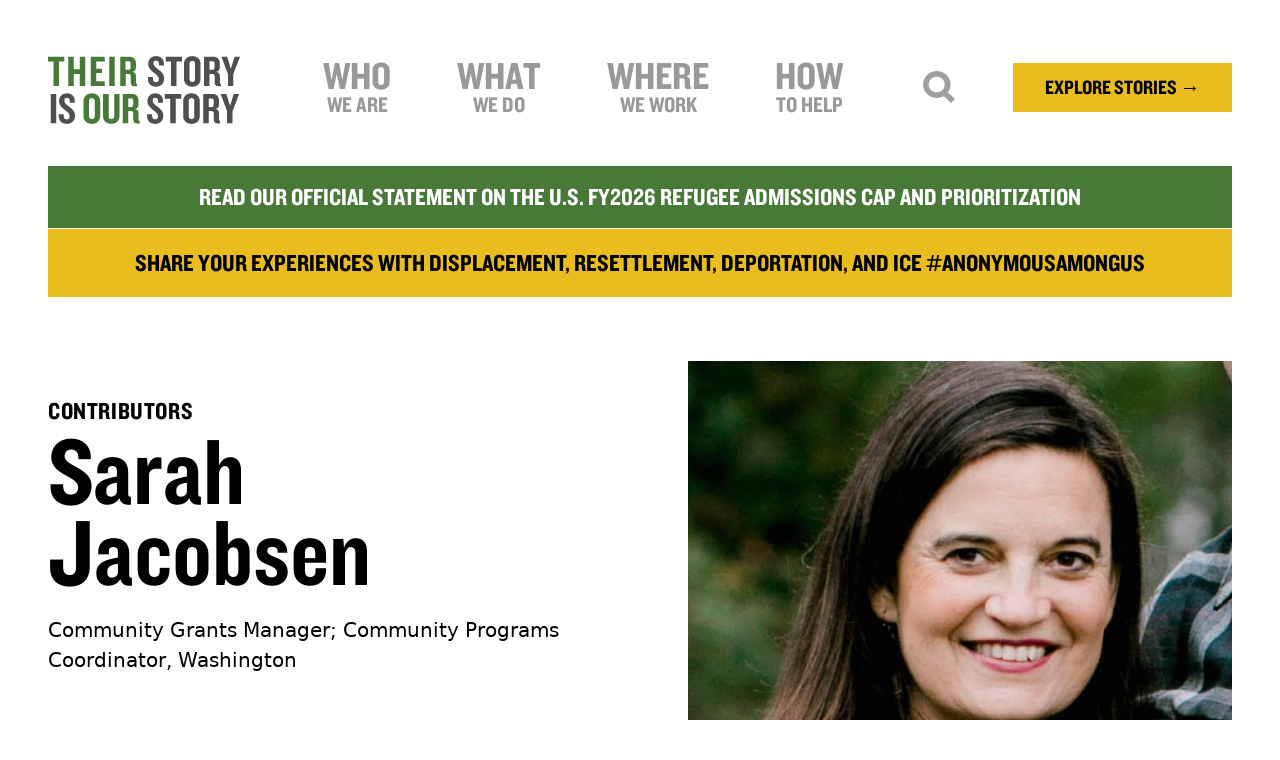

--- FILE ---
content_type: text/html; charset=UTF-8
request_url: https://tsosrefugees.org/contributor/sarah-jacobsen
body_size: 13934
content:

<!DOCTYPE html><html
class="fonts-loaded" lang="en" prefix="og: http://ogp.me/ns# fb: http://ogp.me/ns/fb#"><head><meta
charset="utf-8"><meta
name="viewport" content="width=device-width,minimum-scale=1"><link
rel="dns-prefetch" href="https://tsosrefugees.org/assets"><link
rel="preconnect" href="https://tsosrefugees.org/assets" crossorigin><link
rel="shortcut icon" href="/dist/img/favicons/favicon.ico"><link
rel="icon" type="image/png" sizes="16x16" href="/dist/img/favicons/favicon-16x16.png"><link
rel="icon" type="image/png" sizes="32x32" href="/dist/img/favicons/favicon-32x32.png"><link
rel="manifest" href="/dist/img/favicons/manifest.json"><meta
name="mobile-web-app-capable" content="yes"><meta
name="theme-color" content="#fff"><meta
name="application-name" content="TSOS"><link
rel="apple-touch-icon" sizes="57x57" href="/dist/img/favicons/apple-touch-icon-57x57.png"><link
rel="apple-touch-icon" sizes="60x60" href="/dist/img/favicons/apple-touch-icon-60x60.png"><link
rel="apple-touch-icon" sizes="72x72" href="/dist/img/favicons/apple-touch-icon-72x72.png"><link
rel="apple-touch-icon" sizes="76x76" href="/dist/img/favicons/apple-touch-icon-76x76.png"><link
rel="apple-touch-icon" sizes="114x114" href="/dist/img/favicons/apple-touch-icon-114x114.png"><link
rel="apple-touch-icon" sizes="120x120" href="/dist/img/favicons/apple-touch-icon-120x120.png"><link
rel="apple-touch-icon" sizes="144x144" href="/dist/img/favicons/apple-touch-icon-144x144.png"><link
rel="apple-touch-icon" sizes="152x152" href="/dist/img/favicons/apple-touch-icon-152x152.png"><link
rel="apple-touch-icon" sizes="167x167" href="/dist/img/favicons/apple-touch-icon-167x167.png"><link
rel="apple-touch-icon" sizes="180x180" href="/dist/img/favicons/apple-touch-icon-180x180.png"><link
rel="apple-touch-icon" sizes="1024x1024" href="/dist/img/favicons/apple-touch-icon-1024x1024.png"><meta
name="apple-mobile-web-app-capable" content="yes"><meta
name="apple-mobile-web-app-status-bar-style" content="black-translucent"><meta
name="apple-mobile-web-app-title" content="TSOS"><link
rel="apple-touch-startup-image" media="(device-width: 320px) and (device-height: 480px) and (-webkit-device-pixel-ratio: 1)" href="/dist/img/favicons/apple-touch-startup-image-320x460.png"><link
rel="apple-touch-startup-image" media="(device-width: 320px) and (device-height: 480px) and (-webkit-device-pixel-ratio: 2)" href="/dist/img/favicons/apple-touch-startup-image-640x920.png"><link
rel="apple-touch-startup-image" media="(device-width: 320px) and (device-height: 568px) and (-webkit-device-pixel-ratio: 2)" href="/dist/img/favicons/apple-touch-startup-image-640x1096.png"><link
rel="apple-touch-startup-image" media="(device-width: 375px) and (device-height: 667px) and (-webkit-device-pixel-ratio: 2)" href="/dist/img/favicons/apple-touch-startup-image-750x1294.png"><link
rel="apple-touch-startup-image" media="(device-width: 414px) and (device-height: 736px) and (orientation: landscape) and (-webkit-device-pixel-ratio: 3)" href="/dist/img/favicons/apple-touch-startup-image-1182x2208.png"><link
rel="apple-touch-startup-image" media="(device-width: 414px) and (device-height: 736px) and (orientation: portrait) and (-webkit-device-pixel-ratio: 3)" href="/dist/img/favicons/apple-touch-startup-image-1242x2148.png"><link
rel="apple-touch-startup-image" media="(device-width: 768px) and (device-height: 1024px) and (orientation: landscape) and (-webkit-device-pixel-ratio: 1)" href="/dist/img/favicons/apple-touch-startup-image-748x1024.png"><link
rel="apple-touch-startup-image" media="(device-width: 768px) and (device-height: 1024px) and (orientation: portrait) and (-webkit-device-pixel-ratio: 1)" href="/dist/img/favicons/apple-touch-startup-image-768x1004.png"><link
rel="apple-touch-startup-image" media="(device-width: 768px) and (device-height: 1024px) and (orientation: landscape) and (-webkit-device-pixel-ratio: 2)" href="/dist/img/favicons/apple-touch-startup-image-1496x2048.png"><link
rel="apple-touch-startup-image" media="(device-width: 768px) and (device-height: 1024px) and (orientation: portrait) and (-webkit-device-pixel-ratio: 2)" href="/dist/img/favicons/apple-touch-startup-image-1536x2008.png"><link
rel="icon" type="image/png" sizes="228x228" href="/dist/img/favicons/coast-228x228.png"><meta
name="msapplication-TileColor" content="#fff"><meta
name="msapplication-TileImage" content="/dist/img/favicons/mstile-144x144.png"><meta
name="msapplication-config" content="/dist/img/favicons/browserconfig.xml"><link
rel="yandex-tableau-widget" href="/dist/img/favicons/yandex-browser-manifest.json"><link
rel="stylesheet" type="text/css" href="https://cloud.typography.com/14378/6054612/css/fonts.css" /> <script src="https://code.jquery.com/jquery-2.2.4.min.js" integrity="sha256-BbhdlvQf/xTY9gja0Dq3HiwQF8LaCRTXxZKRutelT44=" crossorigin="anonymous"></script> <link
rel="stylesheet" type="text/css" href="/js/slick/slick.css"/><link
rel="stylesheet" type="text/css" href="/js/slick/slick-theme.css"/> <script src="/js/slick/slick.min.js"></script>  <script>(function(w,d,s,l,i){w[l]=w[l]||[];w[l].push({'gtm.start':new Date().getTime(),event:'gtm.js'});var f=d.getElementsByTagName(s)[0],j=d.createElement(s),dl=l!='dataLayer'?'&l='+l:'';j.async=true;j.src='https://www.googletagmanager.com/gtm.js?id='+i+dl;f.parentNode.insertBefore(j,f);})(window,document,'script','dataLayer','GTM-M8HDXSTF');</script>  <script defer data-domain="tsosrefugees.org" src="https://stats.gridwork.co/js/script.js"></script> <script src="https://cdn.jsdelivr.net/npm/apexcharts"></script> <script src='https://api.mapbox.com/mapbox-gl-js/v2.0.0/mapbox-gl.js'></script> <link
href='https://api.mapbox.com/mapbox-gl-js/v2.0.0/mapbox-gl.css' rel='stylesheet' /> <script src="https://cdnjs.cloudflare.com/polyfill/v3/polyfill.min.js?callback=polyfillsAreLoaded&flags=gated" defer async></script> <style>body:not(.user-is-tabbing) button:focus,body:not(.user-is-tabbing) input:focus,body:not(.user-is-tabbing) select:focus,body:not(.user-is-tabbing) textarea:focus{outline:none}</style> <script>function handleFirstTab(e){if(e.keyCode===9){document.documentElement.classList.add('user-is-tabbing');window.removeEventListener('keydown',handleFirstTab);window.addEventListener('mousedown',handleMouseDownOnce);}}
function handleMouseDownOnce(){document.documentElement.classList.remove('user-is-tabbing');window.removeEventListener('mousedown',handleMouseDownOnce);window.addEventListener('keydown',handleFirstTab);}
window.addEventListener('keydown',handleFirstTab);</script> <script>!function(e,t){"function"==typeof define&&define.amd?define(t):"object"==typeof exports?module.exports=t():e.Cookie=t()}(this,function(){"use strict";function e(t,n,o){return void 0===n?e.get(t):void(null===n?e.remove(t):e.set(t,n,o))}function t(e){return e.replace(/[.*+?^$|[\](){}\\-]/g,"\\$&")}function n(e){var t="";for(var n in e)if(e.hasOwnProperty(n)){if("expires"===n){var r=e[n];"object"!=typeof r&&(r+="number"==typeof r?"D":"",r=o(r)),e[n]=r.toUTCString()}if("secure"===n){if(!e[n])continue;t+=";"+n}t+=";"+n+"="+e[n]}return e.hasOwnProperty("path")||(t+=";path=/"),t}function o(e){var t=new Date,n=e.charAt(e.length-1),o=parseInt(e,10);switch(n){case"Y":t.setFullYear(t.getFullYear()+o);break;case"M":t.setMonth(t.getMonth()+o);break;case"D":t.setDate(t.getDate()+o);break;case"h":t.setHours(t.getHours()+o);break;case"m":t.setMinutes(t.getMinutes()+o);break;case"s":t.setSeconds(t.getSeconds()+o);break;default:t=new Date(e)}return t}return e.enabled=function(){var t,n="__test_key";return document.cookie=n+"=1",t=!!document.cookie,t&&e.remove(n),t},e.get=function(e,n){if("string"!=typeof e||!e)return null;e="(?:^|; )"+t(e)+"(?:=([^;]*?))?(?:;|$)";var o=new RegExp(e),r=o.exec(document.cookie);return null!==r?n?r[1]:decodeURIComponent(r[1]):null},e.getRaw=function(t){return e.get(t,!0)},e.set=function(e,t,o,r){o!==!0&&(r=o,o=!1),r=n(r?r:{});var u=e+"="+(o?t:encodeURIComponent(t))+r;document.cookie=u},e.setRaw=function(t,n,o){e.set(t,n,!0,o)},e.remove=function(t){e.set(t,"a",{expires:new Date})},e});</script> <style>[v-cloak]{display:none !important}</style><!--# if expr="$HTTP_COOKIE=/critical\-css\=1/" --><link
href="https://tsosrefugees.org/dist/css/styles.90cd8f785352edc9eb0a.css" rel="stylesheet">
<!--# else --> <script>Cookie.set("critical-css",'1',{expires:"7D",secure:true});</script> <link
href="https://tsosrefugees.org/dist/css/styles.90cd8f785352edc9eb0a.css" rel="stylesheet" media="print" onload="this.media=&#039;all&#039;">
<noscript><link
href="https://tsosrefugees.org/dist/css/styles.90cd8f785352edc9eb0a.css" rel="stylesheet"></noscript><title>Sarah Jacobsen | Their Story is Our Story</title><meta name="generator" content="SEOmatic">
<meta name="description" content="The refugee crisis inspired Sarah to get involved locally by mentoring families in their first years of resettlement. Her husband and 4 children are…">
<meta name="referrer" content="no-referrer-when-downgrade">
<meta name="robots" content="all">
<meta content="en_US" property="og:locale">
<meta content="Their Story is Our Story" property="og:site_name">
<meta content="website" property="og:type">
<meta content="https://tsosrefugees.org/contributor/sarah-jacobsen" property="og:url">
<meta content="Sarah Jacobsen" property="og:title">
<meta content="The refugee crisis inspired Sarah to get involved locally by mentoring families in their first years of resettlement. Her husband and 4 children are…" property="og:description">
<meta content="https://assets.tsosrefugees.org/general/_1200x630_crop_center-center_82_none/SarahOJTSOS.jpg?mtime=1611031162" property="og:image">
<meta content="1200" property="og:image:width">
<meta content="630" property="og:image:height">
<meta name="twitter:card" content="summary_large_image">
<meta name="twitter:site" content="@TSOSrefugees">
<meta name="twitter:creator" content="@TSOSrefugees">
<meta name="twitter:title" content="Sarah Jacobsen">
<meta name="twitter:description" content="The refugee crisis inspired Sarah to get involved locally by mentoring families in their first years of resettlement. Her husband and 4 children are…">
<meta name="twitter:image" content="https://assets.tsosrefugees.org/general/_800x418_crop_center-center_82_none/SarahOJTSOS.jpg?mtime=1611031162">
<meta name="twitter:image:width" content="800">
<meta name="twitter:image:height" content="418">
<link href="https://tsosrefugees.org/contributor/sarah-jacobsen" rel="canonical">
<link href="https://tsosrefugees.org/" rel="home">
<link type="text/plain" href="https://tsosrefugees.org/humans.txt" rel="author"></head><body>
<noscript><iframe
src="https://www.googletagmanager.com/ns.html?id=GTM-M8HDXSTF"
height="0" width="0" style="display:none;visibility:hidden"></iframe></noscript><div
id="page-container" class="antialiased leading-tight"><div
class="menu hidden z-40 fixed w-full bg-grey leading-neg text-white"><div
class="flex justify-between max-w-6xl items-center mx-auto px-4 lg:px-12 text-sm md:text-lg"><div
class="w-16 py-2 flex-none smlogo"><a
href="/" class="block"><svg
xmlns="http://www.w3.org/2000/svg" width="192" height="68" viewBox="0 0 293.94 103.78"><title>their-story-is-our-story-logo</title><g
id="Layer_2" data-name="Layer 2"><g
id="Layer_1-2" data-name="Layer 1"><path
d="M16.71,8.36V45.82H8.29V8.36H0V.94H24.93V8.35H16.71Z" style="fill:#487939"/><path
d="M48.72,45.82V27.42H39.35v18.4H31V.94h8.36v19h9.37V.94h8.42V45.82Z" style="fill:#487939"/><path
d="M65.36,45.82V.94H86.79V8.15H73.72V19.27h9v6.6h-9V38.34H86.79v7.48Z" style="fill:#487939"/><path
d="M93.8,45.82V.94h8.36V45.82Z" style="fill:#487939"/><path
d="M131.26,46.09c-3.3,0-4.58-2.7-4.58-6.6V31.07c0-2.09-1.08-3.84-3.44-3.84h-4.38v18.6H110.5V.94h13.81c6.13,0,10.24,3.5,10.24,9.77V17A6.66,6.66,0,0,1,129.5,24a6.89,6.89,0,0,1,5.19,6.81V39a6.29,6.29,0,0,0,1.62,4.58v2.49h-5.05Zm-4.85-35c0-2-.88-3.23-3-3.23h-4.58V21h4.25c2.16,0,3.3-1.15,3.3-3.57V11.05Z" style="fill:#487939"/><path
d="M165.43,46.83c-7.68,0-12.47-4.58-12.47-11.59v-3.1h7.68v2.63c0,3.3,1.55,5.12,4.58,5.12s4.45-1.75,4.45-4.51c0-3.57-2.29-6-6.74-9.3s-9.57-7.75-9.57-14C153.36,5.59,157.54,0,165.62,0c7.08,0,11.79,4.85,11.79,11.52v2.9H169.8v-2.7c0-2.76-1.42-4.78-4.25-4.78a3.78,3.78,0,0,0-4,4c0,3.77,2.22,5.73,7.21,9.37,5.32,4,9.1,8,9.1,14.08C177.83,41.64,172.84,46.83,165.43,46.83Z" style="fill:#4f4f4f"/><path
d="M196.83,8.36V45.82h-8.42V8.36h-8.29V.94h24.93V8.35h-8.22Z" style="fill:#4f4f4f"/><path
d="M220.89,46.83c-7.82,0-12.74-5.12-12.74-12.26V12.2c0-7.08,4.92-12.2,12.74-12.2s12.74,5.12,12.74,12.2V34.57C233.62,41.71,228.77,46.83,220.89,46.83Zm4.31-35.17a4,4,0,0,0-4.31-4.38c-2.7,0-4.25,1.75-4.25,4.38V35.11c0,2.63,1.55,4.38,4.25,4.38a4,4,0,0,0,4.31-4.38Z" style="fill:#4f4f4f"/><path
d="M259.7,46.09c-3.3,0-4.58-2.7-4.58-6.6V31.07c0-2.09-1.08-3.84-3.44-3.84H247.3v18.6h-8.36V.94h13.81c6.13,0,10.24,3.5,10.24,9.77V17A6.66,6.66,0,0,1,257.94,24a6.89,6.89,0,0,1,5.19,6.81V39a6.29,6.29,0,0,0,1.62,4.58v2.49H259.7Zm-4.85-35c0-2-.88-3.23-3-3.23h-4.58V21h4.25c2.16,0,3.3-1.15,3.3-3.57V11.05Z" style="fill:#4f4f4f"/><path
d="M283.76,27.49V45.82H275.4V27.49L265.5.94h8.76l5.79,18.26L285.58.94h8.36Z" style="fill:#4f4f4f"/><path
d="M4.22,102.77V57.89h8.36v44.88Z" style="fill:#4f4f4f"/><path
d="M29,103.78c-7.68,0-12.47-4.58-12.47-11.59v-3.1h7.68v2.63c0,3.3,1.55,5.12,4.58,5.12s4.45-1.75,4.45-4.51c0-3.57-2.29-6-6.74-9.3s-9.57-7.75-9.57-14C16.88,62.54,21.06,57,29.14,57c7.08,0,11.79,4.85,11.79,11.52v2.9H33.32v-2.7c0-2.76-1.42-4.78-4.25-4.78a3.78,3.78,0,0,0-4,4c0,3.77,2.22,5.73,7.21,9.37,5.32,4,9.1,8,9.1,14.08C41.35,98.59,36.37,103.78,29,103.78Z" style="fill:#4f4f4f"/><path
d="M67.09,103.78c-7.82,0-12.74-5.12-12.74-12.26V69.14c0-7.08,4.92-12.2,12.74-12.2s12.74,5.12,12.74,12.2V91.51C79.83,98.66,75,103.78,67.09,103.78ZM71.41,68.6a4,4,0,0,0-4.31-4.38c-2.7,0-4.25,1.75-4.25,4.38V92.05c0,2.63,1.55,4.38,4.25,4.38a4,4,0,0,0,4.31-4.38Z" style="fill:#487939"/><path
d="M97,103.78c-7.28,0-12.67-4.65-12.67-11.39V57.89h8.49v34.5c0,2.63,1.48,4.11,4.18,4.11s4.25-1.48,4.25-4.11V57.89h8.15v34.5C109.41,99.13,104.29,103.78,97,103.78Z" style="fill:#487939"/><path
d="M135.22,103c-3.3,0-4.58-2.7-4.58-6.6V88c0-2.09-1.08-3.84-3.44-3.84h-4.38v18.6h-8.36V57.89h13.81c6.13,0,10.24,3.5,10.24,9.77V74a6.66,6.66,0,0,1-5,6.94,6.89,6.89,0,0,1,5.19,6.81V96a6.29,6.29,0,0,0,1.62,4.58V103h-5.05Zm-4.85-35c0-2-.88-3.23-3-3.23h-4.58V78h4.25c2.16,0,3.3-1.15,3.3-3.57V68Z" style="fill:#487939"/><path
d="M164.19,103.78c-7.68,0-12.47-4.58-12.47-11.59v-3.1h7.68v2.63c0,3.3,1.55,5.12,4.58,5.12s4.45-1.75,4.45-4.51c0-3.57-2.29-6-6.74-9.3s-9.57-7.75-9.57-14c0-6.47,4.18-12.06,12.26-12.06,7.08,0,11.79,4.85,11.79,11.52v2.9h-7.61v-2.7c0-2.76-1.42-4.78-4.25-4.78a3.78,3.78,0,0,0-4,4c0,3.77,2.22,5.73,7.21,9.37,5.32,4,9.1,8,9.1,14.08C176.59,98.59,171.61,103.78,164.19,103.78Z" style="fill:#4f4f4f"/><path
d="M195.59,65.3v37.46h-8.42V65.3h-8.29V57.89h24.93V65.3Z" style="fill:#4f4f4f"/><path
d="M219.65,103.78c-7.82,0-12.74-5.12-12.74-12.26V69.14c0-7.08,4.92-12.2,12.74-12.2s12.74,5.12,12.74,12.2V91.51C232.39,98.66,227.53,103.78,219.65,103.78ZM224,68.6a4,4,0,0,0-4.31-4.38c-2.7,0-4.25,1.75-4.25,4.38V92.05c0,2.63,1.55,4.38,4.25,4.38A4,4,0,0,0,224,92.05Z" style="fill:#4f4f4f"/><path
d="M258.46,103c-3.3,0-4.58-2.7-4.58-6.6V88c0-2.09-1.08-3.84-3.44-3.84h-4.38v18.6H237.7V57.89h13.81c6.13,0,10.24,3.5,10.24,9.77V74a6.66,6.66,0,0,1-5.05,6.94,6.89,6.89,0,0,1,5.19,6.81V96a6.29,6.29,0,0,0,1.62,4.58V103h-5.05Zm-4.85-35c0-2-.88-3.23-3-3.23h-4.58V78h4.25c2.16,0,3.3-1.15,3.3-3.57V68Z" style="fill:#4f4f4f"/><path
d="M282.52,84.44v18.33h-8.36V84.44l-9.91-26.55H273l5.79,18.26,5.53-18.26h8.36Z" style="fill:#4f4f4f"/></g></g></svg></a></div><nav
class="uppercase text-2xl md:text-25xl pl-8 md:pl-24 w-full -mt-1">
Sarah Jacobsen</nav><div
class="flex items-center"><div
class="p-2">
<a
href="#" class="burger block w-4 mx-auto"><svg
xmlns="http://www.w3.org/2000/svg" viewBox="0 0 28 22"><title>hamburger</title><g
id="Layer_2" data-name="Layer 2"><g
id="Layer_1-2" data-name="Layer 1"><g
id="mobile"><g
id="Insights-_-Perspective-Filter-2" data-name="Insights-&amp;-Perspective-Filter-2"><g
id="Header"><path
id="hamburger-bar" d="M0,4H28V0H0Zm0,9H28V9H0Zm0,9H28V18H0Z" fill="#000"/></g></g></g></g></g></svg></a></div></div></div></div><div
class="absolute top-0 right-0 md:hidden flex items-center p-4"><div
class="p-3">
<a
href="#" class="search block w-6 mx-auto"><svg
width="30px" height="30px" viewBox="0 0 30 30" version="1.1" xmlns="http://www.w3.org/2000/svg" xmlns:xlink="http://www.w3.org/1999/xlink"><title>Fill 1</title>
<desc>Created with Sketch.</desc>
<defs></defs>
<g
id="desktop-—-1280" stroke="none" stroke-width="1" fill="none" fill-rule="evenodd">
<g
id="team" transform="translate(-1102.000000, -692.000000)" fill="#000000" stroke="#000000">
<g
id="filter" transform="translate(138.000000, 682.000000)">
<path
d="M981.500028,32 C976.261717,32 972,27.7382953 972,22.5 C972,17.2617047 976.261717,13 981.500028,13 C986.738339,13 991,17.2617047 991,22.5 C991,27.7382953 986.738339,32 981.500028,32 M981.518852,11 C975.188117,11 970.037648,16.1504687 970.037648,22.4812031 C970.037648,25.2536953 971.025523,27.7997266 972.667625,29.7860312 L965,37.4536562 L966.546398,39 L974.214023,31.332375 C976.200328,32.9745312 978.746359,33.9624063 981.518852,33.9624063 C987.849586,33.9624063 993,28.8119922 993,22.4812031 C993,16.1504687 987.849641,11 981.518852,11" id="Fill-1" transform="translate(979.000000, 25.000000) scale(-1, 1) translate(-979.000000, -25.000000) "></path>
</g>
</g>
</g>
</svg></a></div><div
class="p-3">
<a
href="#" class="burger block w-6 mx-auto"><svg
xmlns="http://www.w3.org/2000/svg" viewBox="0 0 28 22"><title>hamburger</title><g
id="Layer_2" data-name="Layer 2"><g
id="Layer_1-2" data-name="Layer 1"><g
id="mobile"><g
id="Insights-_-Perspective-Filter-2" data-name="Insights-&amp;-Perspective-Filter-2"><g
id="Header"><path
id="hamburger-bar" d="M0,4H28V0H0Zm0,9H28V9H0Zm0,9H28V18H0Z" fill="#000"/></g></g></g></g></g></svg></a></div></div><header
class="flex md:flex-row md:justify-between items-center max-w-6xl md:mx-auto px-4 md:px-8 lg:px-12 py-2 md:pt-12 md:pb-10 relative pointer-events-none"><div
class="w-32 lg:w-40 xl:w-48 flex-none logo mr-2 lg:mr-4 pointer-events-auto">
<a
href="/" class="block">
<svg
xmlns="http://www.w3.org/2000/svg" width="192" height="68" viewBox="0 0 293.94 103.78"><title>their-story-is-our-story-logo</title><g
id="Layer_2" data-name="Layer 2"><g
id="Layer_1-2" data-name="Layer 1"><path
d="M16.71,8.36V45.82H8.29V8.36H0V.94H24.93V8.35H16.71Z" style="fill:#487939"/><path
d="M48.72,45.82V27.42H39.35v18.4H31V.94h8.36v19h9.37V.94h8.42V45.82Z" style="fill:#487939"/><path
d="M65.36,45.82V.94H86.79V8.15H73.72V19.27h9v6.6h-9V38.34H86.79v7.48Z" style="fill:#487939"/><path
d="M93.8,45.82V.94h8.36V45.82Z" style="fill:#487939"/><path
d="M131.26,46.09c-3.3,0-4.58-2.7-4.58-6.6V31.07c0-2.09-1.08-3.84-3.44-3.84h-4.38v18.6H110.5V.94h13.81c6.13,0,10.24,3.5,10.24,9.77V17A6.66,6.66,0,0,1,129.5,24a6.89,6.89,0,0,1,5.19,6.81V39a6.29,6.29,0,0,0,1.62,4.58v2.49h-5.05Zm-4.85-35c0-2-.88-3.23-3-3.23h-4.58V21h4.25c2.16,0,3.3-1.15,3.3-3.57V11.05Z" style="fill:#487939"/><path
d="M165.43,46.83c-7.68,0-12.47-4.58-12.47-11.59v-3.1h7.68v2.63c0,3.3,1.55,5.12,4.58,5.12s4.45-1.75,4.45-4.51c0-3.57-2.29-6-6.74-9.3s-9.57-7.75-9.57-14C153.36,5.59,157.54,0,165.62,0c7.08,0,11.79,4.85,11.79,11.52v2.9H169.8v-2.7c0-2.76-1.42-4.78-4.25-4.78a3.78,3.78,0,0,0-4,4c0,3.77,2.22,5.73,7.21,9.37,5.32,4,9.1,8,9.1,14.08C177.83,41.64,172.84,46.83,165.43,46.83Z" style="fill:#4f4f4f"/><path
d="M196.83,8.36V45.82h-8.42V8.36h-8.29V.94h24.93V8.35h-8.22Z" style="fill:#4f4f4f"/><path
d="M220.89,46.83c-7.82,0-12.74-5.12-12.74-12.26V12.2c0-7.08,4.92-12.2,12.74-12.2s12.74,5.12,12.74,12.2V34.57C233.62,41.71,228.77,46.83,220.89,46.83Zm4.31-35.17a4,4,0,0,0-4.31-4.38c-2.7,0-4.25,1.75-4.25,4.38V35.11c0,2.63,1.55,4.38,4.25,4.38a4,4,0,0,0,4.31-4.38Z" style="fill:#4f4f4f"/><path
d="M259.7,46.09c-3.3,0-4.58-2.7-4.58-6.6V31.07c0-2.09-1.08-3.84-3.44-3.84H247.3v18.6h-8.36V.94h13.81c6.13,0,10.24,3.5,10.24,9.77V17A6.66,6.66,0,0,1,257.94,24a6.89,6.89,0,0,1,5.19,6.81V39a6.29,6.29,0,0,0,1.62,4.58v2.49H259.7Zm-4.85-35c0-2-.88-3.23-3-3.23h-4.58V21h4.25c2.16,0,3.3-1.15,3.3-3.57V11.05Z" style="fill:#4f4f4f"/><path
d="M283.76,27.49V45.82H275.4V27.49L265.5.94h8.76l5.79,18.26L285.58.94h8.36Z" style="fill:#4f4f4f"/><path
d="M4.22,102.77V57.89h8.36v44.88Z" style="fill:#4f4f4f"/><path
d="M29,103.78c-7.68,0-12.47-4.58-12.47-11.59v-3.1h7.68v2.63c0,3.3,1.55,5.12,4.58,5.12s4.45-1.75,4.45-4.51c0-3.57-2.29-6-6.74-9.3s-9.57-7.75-9.57-14C16.88,62.54,21.06,57,29.14,57c7.08,0,11.79,4.85,11.79,11.52v2.9H33.32v-2.7c0-2.76-1.42-4.78-4.25-4.78a3.78,3.78,0,0,0-4,4c0,3.77,2.22,5.73,7.21,9.37,5.32,4,9.1,8,9.1,14.08C41.35,98.59,36.37,103.78,29,103.78Z" style="fill:#4f4f4f"/><path
d="M67.09,103.78c-7.82,0-12.74-5.12-12.74-12.26V69.14c0-7.08,4.92-12.2,12.74-12.2s12.74,5.12,12.74,12.2V91.51C79.83,98.66,75,103.78,67.09,103.78ZM71.41,68.6a4,4,0,0,0-4.31-4.38c-2.7,0-4.25,1.75-4.25,4.38V92.05c0,2.63,1.55,4.38,4.25,4.38a4,4,0,0,0,4.31-4.38Z" style="fill:#487939"/><path
d="M97,103.78c-7.28,0-12.67-4.65-12.67-11.39V57.89h8.49v34.5c0,2.63,1.48,4.11,4.18,4.11s4.25-1.48,4.25-4.11V57.89h8.15v34.5C109.41,99.13,104.29,103.78,97,103.78Z" style="fill:#487939"/><path
d="M135.22,103c-3.3,0-4.58-2.7-4.58-6.6V88c0-2.09-1.08-3.84-3.44-3.84h-4.38v18.6h-8.36V57.89h13.81c6.13,0,10.24,3.5,10.24,9.77V74a6.66,6.66,0,0,1-5,6.94,6.89,6.89,0,0,1,5.19,6.81V96a6.29,6.29,0,0,0,1.62,4.58V103h-5.05Zm-4.85-35c0-2-.88-3.23-3-3.23h-4.58V78h4.25c2.16,0,3.3-1.15,3.3-3.57V68Z" style="fill:#487939"/><path
d="M164.19,103.78c-7.68,0-12.47-4.58-12.47-11.59v-3.1h7.68v2.63c0,3.3,1.55,5.12,4.58,5.12s4.45-1.75,4.45-4.51c0-3.57-2.29-6-6.74-9.3s-9.57-7.75-9.57-14c0-6.47,4.18-12.06,12.26-12.06,7.08,0,11.79,4.85,11.79,11.52v2.9h-7.61v-2.7c0-2.76-1.42-4.78-4.25-4.78a3.78,3.78,0,0,0-4,4c0,3.77,2.22,5.73,7.21,9.37,5.32,4,9.1,8,9.1,14.08C176.59,98.59,171.61,103.78,164.19,103.78Z" style="fill:#4f4f4f"/><path
d="M195.59,65.3v37.46h-8.42V65.3h-8.29V57.89h24.93V65.3Z" style="fill:#4f4f4f"/><path
d="M219.65,103.78c-7.82,0-12.74-5.12-12.74-12.26V69.14c0-7.08,4.92-12.2,12.74-12.2s12.74,5.12,12.74,12.2V91.51C232.39,98.66,227.53,103.78,219.65,103.78ZM224,68.6a4,4,0,0,0-4.31-4.38c-2.7,0-4.25,1.75-4.25,4.38V92.05c0,2.63,1.55,4.38,4.25,4.38A4,4,0,0,0,224,92.05Z" style="fill:#4f4f4f"/><path
d="M258.46,103c-3.3,0-4.58-2.7-4.58-6.6V88c0-2.09-1.08-3.84-3.44-3.84h-4.38v18.6H237.7V57.89h13.81c6.13,0,10.24,3.5,10.24,9.77V74a6.66,6.66,0,0,1-5.05,6.94,6.89,6.89,0,0,1,5.19,6.81V96a6.29,6.29,0,0,0,1.62,4.58V103h-5.05Zm-4.85-35c0-2-.88-3.23-3-3.23h-4.58V78h4.25c2.16,0,3.3-1.15,3.3-3.57V68Z" style="fill:#4f4f4f"/><path
d="M282.52,84.44v18.33h-8.36V84.44l-9.91-26.55H273l5.79,18.26,5.53-18.26h8.36Z" style="fill:#4f4f4f"/></g></g></svg>
</a></div><nav
class="hidden md:flex items-center z-30 bg-white relative leading-neg justify-between text-grey font-sans uppercase text-lg md:text-2xl lg:text-35xl xl:text-45xl py-4 md:py-0 text-center w-2/5 lg:w-auto pointer-events-auto"><div
class="parent relative lg:px-2 xl:px-4">
<a
href="/about" class="block pt-2 pb-2 lg:pb-3 px-2 lg:px-4 bg-white hover:text-black  relative z-50">
Who <span
class="block text-base lg:text-xl xl:text-1xl">We Are</span>
</a><div
class="child block md:hidden bg-white relative z-40 md:absolute md:left-0 md:top-0 w-full origin-top-right text-xl lg:text-1xl font-normal normal-case pb-4 pt-0 md:pb-4 sm:pt-4 px-0 md:px-4 md:border md:border-grey text-left"><div
class="flex flex-wrap md:block pt-0">
<a
class="block pr-6 py-1 hover:text-black" href="/about">About Us</a>
<a
class="block pr-6 py-1 hover:text-black" href="/about/leadership">Leadership</a>
<a
class="block pr-6 py-1 hover:text-black" href="/about/impact-financials">Impact &amp; Financials</a>
<a
class="block pr-6 py-1 hover:text-black" href="/media-center">Media Center</a>
<a
class="block pr-6 py-1 hover:text-black" href="/blog">Blog</a>
<a
class="block pr-6 py-1 hover:text-black" href="/contact">Contact Us</a></div></div></div><div
class="parent relative lg:px-2 xl:px-4">
<a
class="block pt-2 pb-2 lg:pb-3 px-2 lg:px-4 bg-white hover:text-black relative z-50 " href="/stories">
What <span
class="block text-base lg:text-xl xl:text-1xl">We Do</span>
</a><div
class="child wider block md:hidden bg-white relative z-40 md:absolute md:left-0 md:top-0 w-full origin-top-right text-xl lg:text-1xl font-normal normal-case pb-4 pt-0 md:pb-4 sm:pt-4 px-0 md:px-4 md:border md:border-grey text-left"><div
class="flex flex-wrap md:block pt-0">
<a
class="block pr-6 py-1 hover:text-black" href="/stories">Stories</a>
<a
class="block pr-6 py-1 hover:text-black" href="/education">Education</a>
<a
class="block pr-6 py-1 hover:text-black" href="/advocacy">Advocacy</a>
<a
class="block pr-6 py-1 hover:text-black" href="/integration">Integration</a>
<a
class="block pr-6 py-1 hover:text-black" href="/featured-issues">Featured Issues</a>
<a
class="block pr-6 py-1 hover:text-black" href="/projects">Special Projects</a><div
class="text-base leading-tighter flex flex-col pl-3 py-1">
<a
class="py-1 hover:text-black" href="/projects/refugee-physicians-advocacy-coalition">
Refugee Physicians Advocacy Coalition
</a>
<a
class="py-1 hover:text-black" href="https://scholarsarchive.byu.edu/tsos_archives/">Global Refugee Archive
</a>
<a
class="py-1 hover:text-black" href="/projects/let-me-tell-you-my-story">Book: Let Me Tell You My Story
</a>
<a
class="py-1 hover:text-black" href="/projects/the-story-of-our-journey">Multimedia Composition: The Story of Our Journey
</a></div>
<a
class="block pr-6 py-1" href="/events">Events</a></div></div></div><div
class="parent relative lg:px-2 xl:px-4">
<a
class="block pt-2 pb-2 lg:pb-3 px-2 lg:px-4 bg-white hover:text-black  " href="/integration/community-programs">
Where <span
class="block text-base lg:text-xl xl:text-1xl">We Work</span>
</a><div
class="child triple block md:hidden bg-white relative z-40 md:absolute md:left-0 md:top-0 w-full origin-top-right text-xl lg:text-1xl font-normal normal-case pb-4 pt-0 md:pb-4 sm:pt-4 px-0 md:px-4 md:border md:border-grey text-left"><div
class="flex"><div
class="break-inside-avoid"><div
class="uppercase text-base tracking-wide pb-2 pt-6"><a
href="/community-programs/region/europe" class=" hover:text-black">Europe</a></div>
<a
class="block pr-2 py-1 hover:text-black" href="/community-programs/france">France</a>
<a
class="block pr-2 py-1 hover:text-black" href="/community-programs/germany">Germany</a>
<a
class="block pr-2 py-1 hover:text-black" href="/community-programs/italy">Italy</a>
<a
class="block pr-2 py-1 hover:text-black" href="/community-programs/switzerland">Switzerland</a>
<a
class="block pr-2 py-1 hover:text-black" href="/community-programs/united-kingdom">United Kingdom</a><div
class="uppercase text-base tracking-wide pb-2 pt-6"><a
href="/community-programs/region/latin-america" class=" hover:text-black">Latin America</a></div>
<a
class="block pr-2 py-1 hover:text-black" href="/community-programs/colombia">Colombia</a></div><div
class="break-inside-avoid"><div
class="uppercase text-base tracking-wide pb-2 pt-6"><a
href="/community-programs/region/united-states" class=" hover:text-black">United States</a></div>
<a
class="block pr-2 py-1 hover:text-black" href="/community-programs/arizona">Arizona</a>
<a
class="block pr-2 py-1 hover:text-black" href="/community-programs/california">California</a>
<a
class="block pr-2 py-1 hover:text-black" href="/community-programs/georgia">Georgia</a>
<a
class="block pr-2 py-1 hover:text-black" href="/community-programs/idaho">Idaho</a>
<a
class="block pr-2 py-1 hover:text-black" href="/community-programs/indiana">Indiana</a>
<a
class="block pr-2 py-1 hover:text-black" href="/community-programs/kansas-city">Kansas City</a>
<a
class="block pr-2 py-1 hover:text-black" href="/community-programs/montana">Montana</a>
<a
class="block pr-2 py-1 hover:text-black" href="/community-programs/texas">Texas</a>
<a
class="block pr-2 py-1 hover:text-black" href="/community-programs/utah">Utah</a>
<a
class="block pr-2 py-1 hover:text-black" href="/community-programs/washington">Washington</a>
<a
class="block pr-2 py-1 hover:text-black" href="/community-programs/washington-dc">Washington, D.C.</a></div><div
class="break-inside-avoid text-lg" style="width:40%"><div
class="uppercase text-base tracking-wide pb-2 pt-6"><a
href="/campus-chapters">Campus Chapters</a></div>
<a
class="block pr-2 py-1" href="https://tsosrefugees.org/campus-chapters/arizona-state-university">Arizona State University</a>
<a
class="block pr-2 py-1" href="https://tsosrefugees.org/campus-chapters/boise-state-university">Boise State University</a>
<a
class="block pr-2 py-1" href="https://tsosrefugees.org/campus-chapters/brigham-young-university">Brigham Young University</a>
<a
class="block pr-2 py-1" href="https://tsosrefugees.org/campus-chapters/university-of-utah">University of Utah</a>
<a
class="block pr-2 py-1" href="https://tsosrefugees.org/campus-chapters/utah-state-university">Utah State University</a>
<a
class="block pr-2 py-1" href="https://tsosrefugees.org/campus-chapters/utah-valley-university">Utah Valley University</a></div></div></div></div><div
class="parent relative lg:px-2 xl:px-4">
<a
class="block pt-2 pb-2 lg:pb-3 px-2 lg:px-4 bg-white hover:text-black" href="/how-you-can-help">
How <span
class="block text-base lg:text-xl xl:text-1xl">To Help</span>
</a><div
class="child block md:hidden bg-white relative z-40 md:absolute md:left-0 md:top-0 w-full origin-top-right text-xl lg:text-1xl font-normal normal-case pb-4 pt-0 md:pb-4 sm:pt-4 px-0 md:px-4 md:border md:border-grey text-left"><div
class="flex flex-wrap md:block pt-0">
<a
class="block py-1 hover:text-black" href="/volunteer">Volunteer</a>
<a
class="block py-1 hover:text-black" href="/donate">Donate</a>
<a
class="block py-1 hover:text-black" href="/share-your-story">Share Your Story</a>
<a
class="block pr-6 py-1 hover:text-black" href="/subscribe">Subscribe</a>
<a
class="block py-1 hover:text-black" href="/advocacy">Advocate</a></div></div></div></nav><div
class="hidden md:block lg:pl-3 pr-2 lg:pr-6 pointer-events-auto">
<a
href="#" class="search block w-6 lg:w-8 opacity-75 hover:opacity-100 mx-auto"><svg
id="uuid-306f7aee-7172-4f7f-b202-824056037827" xmlns="http://www.w3.org/2000/svg" xmlns:xlink="http://www.w3.org/1999/xlink" viewBox="0 0 35.12 36.04"><defs><style>.uuid-20ecd082-fcef-4da3-ad5e-a82dbca521ae{fill:none}.uuid-0df3a3d2-3c60-4444-a196-169023f043f4{clip-path:url(#uuid-8befc404-3215-4369-b208-43c7985de696)}.uuid-aa16156a-951a-4bce-a274-a1c9753c5964{fill:gray}</style><clipPath
id="uuid-8befc404-3215-4369-b208-43c7985de696"><rect
class="uuid-20ecd082-fcef-4da3-ad5e-a82dbca521ae" width="35.12" height="36.04"/></clipPath></defs><g
id="uuid-641d68c6-8957-4a15-8894-05e26c504b4a"><g
class="uuid-0df3a3d2-3c60-4444-a196-169023f043f4"><path
class="uuid-aa16156a-951a-4bce-a274-a1c9753c5964" d="M30.34,15.27C30.39,6.89,23.64,.05,15.26,0,6.89-.05,.05,6.69,0,15.07c-.05,8.38,6.69,15.21,15.07,15.26,2.72,.02,5.4-.7,7.75-2.07l7.87,7.78,4.44-4.46-7.78-7.52c1.81-2.53,2.8-5.56,2.84-8.67m-15.02,8.67c-4.86,.07-8.85-3.81-8.93-8.67-.07-4.86,3.81-8.85,8.67-8.93s8.85,3.81,8.92,8.67c0,.09,0,.17,0,.26-.08,4.75-3.91,8.59-8.67,8.67"/></g></g></svg></a></div><div
class="hidden md:block pointer-events-auto">
<a
href="/stories/archive" class="bg-yellow hover:bg-black hover:text-white px-3 lg:px-6 xl:px-8 py-2 xl:py-3 block uppercase text-base md:text-lg xl:text-xl">Explore Stories &rarr;</a></div><div
class="hiddensearch hidden absolute top-0 right-0 pt-20 w-full md:w-auto md:pt-12 md:pr-8 z-50 pointer-events-auto"><form
action="https://tsosrefugees.org/results" class="p-4 bg-white z-50 flex"><div
class="w-6 flex-none p-2">
<a
href="#" class="searchclose opacity-50 hover:opacity-100 block w-6 mx-auto"><svg
xmlns="http://www.w3.org/2000/svg" viewBox="0 0 22.63 22.63"><title>close</title><g
id="Layer_2" data-name="Layer 2"><g
id="Layer_1-2" data-name="Layer 1"><g
id="mobile"><g
id="Nav---Primary"><g
id="Btns"><path
id="close" d="M8.49,11.31,0,2.83,2.83,0l8.48,8.49L19.8,0l2.83,2.83-8.49,8.48,8.49,8.49L19.8,22.63l-8.49-8.49L2.83,22.63,0,19.8Z" fill="#000"/></g></g></g></g></g></svg></a></div><div
class="flex items-center px-4">
<input
type="search" name="q" aria-label="Search" class="query bg-transparent text-black border-grey border w-48 mx-2 font-system text-2xl block" style="padding: 4px 6px;">
<button
type="submit" class="submit text-xl bg-transparent text-black"  disabled>SEARCH</button></div></form></div></header><div
class="hidden mobilemenu fixed h-screen overflow-scroll top-0 right-0 bg-green max-w-sm text-white p-10 w-full z-40 text-2xl uppercase"><div
class="absolute top-0 right-0 p-4 -mt-2"><div
class="p-3 mt-1">
<a
href="#" class="close block w-6 mx-auto"><svg
xmlns="http://www.w3.org/2000/svg" viewBox="0 0 22.63 22.63"><title>close</title><g
id="Layer_2" data-name="Layer 2"><g
id="Layer_1-2" data-name="Layer 1"><g
id="mobile"><g
id="Nav---Primary"><g
id="Btns"><path
id="close" d="M8.49,11.31,0,2.83,2.83,0l8.48,8.49L19.8,0l2.83,2.83-8.49,8.48,8.49,8.49L19.8,22.63l-8.49-8.49L2.83,22.63,0,19.8Z" fill="#FFF"/></g></g></g></g></g></svg></a></div></div><div
class="relative">
<a
href="/about" class="block">
Who We Are
</a><div
class="text-xl font-normal normal-case pt-2 pb-8"><div
class="flex flex-wrap">
<a
class="block pr-6 py-1" href="/about">About Us</a>
<a
class="block pr-6 py-1" href="/about/leadership">Leadership</a>
<a
class="block pr-6 py-1" href="/about/impact-financials">Impact & Financials</a>
<a
class="block pr-6 py-1" href="/media-center">Media Center</a>
<a
class="block pr-6 py-1" href="/blog">Blog</a>
<a
class="block pr-6 py-1" href="/contact">Contact Us</a></div></div></div><div
class="relative">
<a
class="block" href="/stories">
What We Do
</a><div
class="text-xl font-normal normal-case pt-2 pb-8"><div
class="flex flex-wrap">
<a
class="block pr-6 py-1" href="/all">Stories</a>
<a
class="block pr-6 py-1" href="/education">Education</a>
<a
class="block pr-6 py-1" href="/advocacy">Advocacy</a>
<a
class="block pr-6 py-1" href="/integration">Integration</a>
<a
class="block pr-6 py-1" href="/featured-issues">Featured Issues</a>
<a
class="block pr-6 py-1" href="/projects">Special Projects</a>
<a
class="block pr-6 py-1" href="/events">Events</a></div></div></div><div
class="relative">
<a
class="block" href="/integration">Where We Work</a><div
class="text-xl font-normal normal-case pt-2 pb-8"><div
class="flex flex-wrap">
<a
href="/community-programs/region/europe" class="block pr-6 py-1">Europe</a>
<a
href="/community-programs/region/latin-america" class="block pr-6 py-1">Latin America</a>
<a
href="/community-programs/region/united-states" class="block pr-6 py-1">United States</a>
<a
href="/campus-chapters" class="block pr-6 py-1">Campus Chapters</a></div></div></div><div
class="relative">
<a
class="block" href="/how-you-can-help">How To Help</a><div
class="text-xl font-normal normal-case pt-2"><div
class="flex flex-wrap">
<a
class="block pr-6 py-1" href="/volunteer">Volunteer</a>
<a
class="block pr-6 py-1" href="/donate">Donate</a>
<a
class="block pr-6 py-1" href="/share-your-story">Share Your Story</a>
<a
class="block pr-6 py-1" href="/subscribe">Subscribe</a>
<a
class="block pr-6 py-1" href="/advocacy">Advocate</a></div></div></div></div><div
class="alert max-w-6xl font-sans text-xl md:text-2xl text-center mx-auto px-4 md:px-8 lg:px-12  border-b border-white ">
<a
href="https://tsosrefugees.org/blog/2025/11/17/official-statement-on-the-fy2026-refugee-admissions-cap-and-prioritization-of-white-south-africans" class="block px-8 py-4 text-white bg-green hover:opacity-75">
READ OUR OFFICIAL STATEMENT ON THE U.S. FY2026 REFUGEE ADMISSIONS CAP AND PRIORITIZATION
</a>					</a></div></div><div
class="alert max-w-6xl font-sans text-xl md:text-2xl text-center mx-auto px-4 md:px-8 lg:px-12  pb-2 md:pb-4  mb-4 md:mb-0 ">
<a
href="https://tsosrefugees.org/anonymous-among-us" class="block px-8 py-4 text-blackest bg-yellow hover:opacity-75">
SHARE YOUR EXPERIENCES WITH DISPLACEMENT, RESETTLEMENT, DEPORTATION, AND ICE #ANONYMOUSAMONGUS
</a>					</a></div></div><main><div
class=" mt-4 md:mt-12   w-full"><div
class="max-w-6xl mx-auto px-4 md:px-8 lg:px-12 pb-12 md:pb-12 relative flex flex-col-reverse md:flex-row flex-wrap w-full"><div
class="md:w-1/2 font-serif font-normal md:relative z-10 md:pr-20 pt-8 leading-normal"><h3 class="uppercase font-sans text-lg md:text-2xl tracking-wide relative z-10">Contributors</h3><h1 class="text-5xl md:text-8xl font-sans leading-negative bg-white pr-4 md:pr-10 z-10 w-auto">Sarah Jacobsen</h1><div
class="font-system text-sm md:text-xl pt-3 md:pt-6"> Community Grants Manager; Community Programs Coordinator, Washington</div><div
class="bodytext font-serif text-xl leading-normal text-black py-12"><p>The refugee crisis inspired Sarah to get involved locally by mentoring families in their first years of resettlement. Her husband and 4 children are involved in these family to family friendships too. Sarah’s background is in arts administration, education, and community outreach for NGOs. Sarah taught at San Jose State University, as well as in public and private schools, camps, and studios in ME, UT, CA, and was Programing Director for Emerald Ballet Theatre in WA. She also directed international service-learning projects in conjunction with the UN Special Session on Children in NY. TSOS is filled with kindred spirits and feels like coming home!</p><div
class="pt-12"><div
class="pb-12 font-sans uppercase tracking-wide text-2xl">							<a
href="https://tsosrefugees.org/community-programs/washington" class="px-6 py-2 bg-yellow text-blackest">Washington</a></div><div
class="pt-8 font-sans uppercase tracking-wide">Elsewhere</div><ul
class="font-serif"><li><a
href="https://tsosrefugees.org/blog/2022/05/04/strong-women-building-strong-communities" class="">Strong Women Building Strong Communities</a></li><li><a
href="https://tsosrefugees.org/blog/2022/03/22/everybody-should-have-a-cozy-bed" class="">Everybody should have a cozy bed</a></li><li><a
href="https://tsosrefugees.org/blog/2021/10/19/puget-sound-welcome-back-center-creating-career-pathways-for-educated-refugees" class="">Puget Sound Welcome Back Center: Creating Career Pathways for High-Skilled Refugees</a></li><li><a
href="https://tsosrefugees.org/blog/2021/01/13/auntie-farida-supporting-refugee-women" class="">&quot;Auntie Farida&quot; - Supporting Refugee Women</a></li><li><a
href="https://tsosrefugees.org/stories/always-be-proud-that-you-are-working" class="">Always Be Proud That You Are Working</a></li><li><a
href="https://tsosrefugees.org/stories/a-career-pathway-and-a-safe-place-to-work" class="">A Career Pathway and a Safe Place to Work</a></li><li><a
href="https://tsosrefugees.org/stories/what-i-would-want-everybody-to-know-about-afghanistan" class="">What I Want Everybody to Know About Afghanistan</a></li><li><a
href="https://tsosrefugees.org/stories/two-sisters-show-that-women-can-do-anything" class="">Two Sisters Show That Women Can Do Anything</a></li></ul></div></div></div><div
class="md:w-1/2 md:pl-12">
<img
src="https://assets.tsosrefugees.org/general/_800x800_crop_center-center_none/SarahOJTSOS.jpg" srcset="https://assets.tsosrefugees.org/general/_1200x1200_crop_center-center_none/SarahOJTSOS.jpg 1.5x, https://assets.tsosrefugees.org/general/_1600x1600_crop_center-center_none/SarahOJTSOS.jpg 2x, https://assets.tsosrefugees.org/general/_2400x2400_crop_center-center_none/SarahOJTSOS.jpg 3x" width="800" height="800" alt="Sarah OJTSOS"></div></div></div></main><div
class=" z-50 w-full bg-black text-white px-4 md:px-0"><div
class="max-w-5xl mx-auto text-white flex flex-col md:flex-row items-center py-8 relative"><div
class="w-full py-8"><div
class="text-4xl md:pt-8 pb-8 md:pb-20 lg:text-4xl xl:text-7xl uppercase leading-none text-yellow">What would you do if you had to leave everything behind?</div><div
class="hidden md:block float-right max-w-md ml-8 mb-8 border-white border pt-2 pb-6 px-8 bodytext font-system"><h3 dir="ltr">Will you help us keep telling the truth?</h3><p
dir="ltr">No donation is too small — and it only takes a minute of your time.</p><h3 dir="ltr">Why give monthly?</h3><p
dir="ltr">We value every gift, but recurring contributions allow us to plan ahead and invest more deeply in:<br
/></p><ul><li
dir="ltr">New refugee storytelling and advocacy projects</li><li
dir="ltr">Resources to train and equip forcibly displaced people to share their own stories</li><li
dir="ltr">Public education that challenges fear with empathy</li><li
dir="ltr">Local efforts that help communities welcome and integrate newcomers</li></ul><p
dir="ltr">As our thank-you, monthly supporters receive fewer fundraising messages — and more stories of the impact they’re making possible.<br
/></p><p
dir="ltr"><strong>You don’t have to be displaced to stand with those who are.</strong></p><p
dir="ltr">Can you give today — and <em>help carry these stories forward</em>?</p><div
class="block pt-4">
<a
class="inline-block font-sans text-lg border border-yellow hover:bg-white bg-yellow block h-full font-headline text-black px-6 py-1 uppercase rounded-lg mr-4" href="/donate#donate">Support Monthly</a>
<a
class="inline-block font-sans text-lg border border-yellow hover:bg-white bg-yellow block h-full font-headline text-black px-6 py-1 uppercase rounded-lg mr-4" href="/donate#donate">Give Once</a></div></div><div
class="text-base sm:text-base leading-snug md:text-xl lg:text-2xl bodytext font-serif"><p
dir="ltr">By the end of 2024, <strong>more than 123.2 million people worldwide</strong> had been <em>forcibly displaced from their homes </em>due to war, persecution, or human rights abuses. <br></p><p
dir="ltr">An increase of 7.2 million over 2023, <strong>that’s more than 19,619 people every day — roughly one person every 4.4 seconds.</strong><br></p><p
dir="ltr">They arrive in refugee camps and other countries, like the US, seeking the one thing they’ve lost: <strong>safety. </strong><br></p><p
dir="ltr">Fleeing political imprisonment, ethnic violence, religious persecution, gang threats, or war crimes, they come with what little they managed to carry: <br></p><p
dir="ltr">Legal papers – <em>if they’re lucky.</em></p><p
dir="ltr">A single backpack.</p><p
dir="ltr">Sometimes a child’s hand in theirs. <br></p><p
dir="ltr">They also carry the weight of what they left behind: fractured families, homes they’ll never return to, professions they loved, friends and relatives they may never see again. <br></p><p
dir="ltr">They carry loss most of us can’t imagine – but also the truth of what they’ve endured. <br></p><p
dir="ltr"><strong>At TSOS, we believe stories are a form of justice.</strong> When someone shares their experience of forced displacement, they reclaim their voice. And when we amplify that voice – through film, photography, writing, and advocacy – the world listens. Hearts soften. Communities open. Policy begins to shift.<br></p><p
dir="ltr"><strong>That shift matters. </strong>Because when neighbors understand instead of fear…</p><p
dir="ltr">when lawmakers see people, not politics…</p><p
dir="ltr">when a teacher knows what her student has survived… <br></p><p
dir="ltr">Rebuilding life from the ashes becomes <em>possible.</em><br></p><p
dir="ltr"><strong>We’re fighting an uphill battle.</strong> In today’s political climate, refugee stories are often twisted or ignored. They’re reduced to statistics, portrayed as national threats, or used to score political points. <br></p><p
dir="ltr">The truth – the human, <em>nuanced </em>truth – gets lost, and when it does, we lose compassion.<br></p><p
dir="ltr"><strong>We are here to share their truth anyway</strong>.<br></p><p
dir="ltr">At TSOS, we don’t answer to headlines or algorithms. We are guided by a simple conviction: <strong>every person deserves to be seen, heard, and welcomed. </strong><br></p><p
dir="ltr">Our work is powered by the people we meet — refugees and asylum seekers rebuilding after loss, allies offering sanctuary, and communities daring to extend belonging.<br></p><p
dir="ltr">Your support helps us share their stories — and ensure they’re heard where they matter most.<br></p><p
dir="ltr"><em>“What ultimately persuaded the judge wasn’t a legal argument. It was her story.”</em></p><p
dir="ltr">— Kristen Smith Dayley, Executive Director, TSOS</p></div><div
class="block md:hidden bodytext text-base font-system border-white border-t mt-8"><h3 dir="ltr">Will you help us keep telling the truth?</h3><p
dir="ltr">No donation is too small — and it only takes a minute of your time.</p><h3 dir="ltr">Why give monthly?</h3><p
dir="ltr">We value every gift, but recurring contributions allow us to plan ahead and invest more deeply in:<br
/></p><ul><li
dir="ltr">New refugee storytelling and advocacy projects</li><li
dir="ltr">Resources to train and equip forcibly displaced people to share their own stories</li><li
dir="ltr">Public education that challenges fear with empathy</li><li
dir="ltr">Local efforts that help communities welcome and integrate newcomers</li></ul><p
dir="ltr">As our thank-you, monthly supporters receive fewer fundraising messages — and more stories of the impact they’re making possible.<br
/></p><p
dir="ltr"><strong>You don’t have to be displaced to stand with those who are.</strong></p><p
dir="ltr">Can you give today — and <em>help carry these stories forward</em>?</p></div><div
class="block pt-6 md:pt-12">
<a
class="inline-block text-xl md:text-2xl border border-yellow hover:bg-white bg-yellow block h-full font-headline text-black px-6 md:px-8 py-1 md:py-2 uppercase rounded-lg mr-2 md:mr-4" href="/donate#donate">Support Monthly</a>
<a
class="inline-block text-xl md:text-2xl border border-yellow hover:bg-white bg-yellow block h-full font-headline text-black px-6 md:px-8 py-1 md:py-2 uppercase rounded-lg mr-2 md:mr-4" href="/donate#donate">Give Once</a></div></div></div></div><div
class="pt-10 px-4 md:px-8 lg:px-10 text-xl leading-tighter max-w-6xl mx-auto text-white w-full"><div
class="flex md:flex-row flex-col items-center bg-green py-8"><div
class="text-center md:text-left pl-4 md:pl-10 font-sans text-3xl lg:text-45xl xl:text-55xl leading-neg md:w-1/4 xl:w-1/3 w-full"><span
class="uppercase">Add <span
class="inline-block px-2 ml-0 bg-blue">Impact</span> <br
class="hidden md:block">to Your Inbox</span></div>
<span
class="md:w-1/2 block py-3 md:py-0 px-8 lg:px-12 text-base lg:text-2xl xl:text-3xl font-serif font-normal"> Sign up for our emails to get inspiring stories and updates delivered straight to you.</span>
<a
href="/subscribe" class="block"><div
style="margin-bottom:2px;" class="inline-block bg-yellow text-blackest hover:bg-white border-4 border-yellow px-4 lg:px-8 py-2 lg:py-3 text-lg lg:text-2xl uppercase font-sans button">
Subscribe</div></a></div></div></div><footer
class="w-full max-w-6xl mx-auto px-4 md:px-8 lg:px-12 pb-4"><div
class="border-b-3 leading-none text-lg md:text-xl border-greyLight border-solid"><div
class="flex flex-wrap lg:flex-no-wrap justify-between pt-10 md:-mx-6"><div
class="w-full md:w-48 pl-6 px-6 mr-8 -mt-1 flex-none"><a
href="/" class="hidden md:block w-full"><svg
xmlns="http://www.w3.org/2000/svg" width="192" height="68" viewBox="0 0 293.94 103.78"><title>their-story-is-our-story-logo</title><g
id="Layer_2" data-name="Layer 2"><g
id="Layer_1-2" data-name="Layer 1"><path
d="M16.71,8.36V45.82H8.29V8.36H0V.94H24.93V8.35H16.71Z" style="fill:#487939"/><path
d="M48.72,45.82V27.42H39.35v18.4H31V.94h8.36v19h9.37V.94h8.42V45.82Z" style="fill:#487939"/><path
d="M65.36,45.82V.94H86.79V8.15H73.72V19.27h9v6.6h-9V38.34H86.79v7.48Z" style="fill:#487939"/><path
d="M93.8,45.82V.94h8.36V45.82Z" style="fill:#487939"/><path
d="M131.26,46.09c-3.3,0-4.58-2.7-4.58-6.6V31.07c0-2.09-1.08-3.84-3.44-3.84h-4.38v18.6H110.5V.94h13.81c6.13,0,10.24,3.5,10.24,9.77V17A6.66,6.66,0,0,1,129.5,24a6.89,6.89,0,0,1,5.19,6.81V39a6.29,6.29,0,0,0,1.62,4.58v2.49h-5.05Zm-4.85-35c0-2-.88-3.23-3-3.23h-4.58V21h4.25c2.16,0,3.3-1.15,3.3-3.57V11.05Z" style="fill:#487939"/><path
d="M165.43,46.83c-7.68,0-12.47-4.58-12.47-11.59v-3.1h7.68v2.63c0,3.3,1.55,5.12,4.58,5.12s4.45-1.75,4.45-4.51c0-3.57-2.29-6-6.74-9.3s-9.57-7.75-9.57-14C153.36,5.59,157.54,0,165.62,0c7.08,0,11.79,4.85,11.79,11.52v2.9H169.8v-2.7c0-2.76-1.42-4.78-4.25-4.78a3.78,3.78,0,0,0-4,4c0,3.77,2.22,5.73,7.21,9.37,5.32,4,9.1,8,9.1,14.08C177.83,41.64,172.84,46.83,165.43,46.83Z" style="fill:#4f4f4f"/><path
d="M196.83,8.36V45.82h-8.42V8.36h-8.29V.94h24.93V8.35h-8.22Z" style="fill:#4f4f4f"/><path
d="M220.89,46.83c-7.82,0-12.74-5.12-12.74-12.26V12.2c0-7.08,4.92-12.2,12.74-12.2s12.74,5.12,12.74,12.2V34.57C233.62,41.71,228.77,46.83,220.89,46.83Zm4.31-35.17a4,4,0,0,0-4.31-4.38c-2.7,0-4.25,1.75-4.25,4.38V35.11c0,2.63,1.55,4.38,4.25,4.38a4,4,0,0,0,4.31-4.38Z" style="fill:#4f4f4f"/><path
d="M259.7,46.09c-3.3,0-4.58-2.7-4.58-6.6V31.07c0-2.09-1.08-3.84-3.44-3.84H247.3v18.6h-8.36V.94h13.81c6.13,0,10.24,3.5,10.24,9.77V17A6.66,6.66,0,0,1,257.94,24a6.89,6.89,0,0,1,5.19,6.81V39a6.29,6.29,0,0,0,1.62,4.58v2.49H259.7Zm-4.85-35c0-2-.88-3.23-3-3.23h-4.58V21h4.25c2.16,0,3.3-1.15,3.3-3.57V11.05Z" style="fill:#4f4f4f"/><path
d="M283.76,27.49V45.82H275.4V27.49L265.5.94h8.76l5.79,18.26L285.58.94h8.36Z" style="fill:#4f4f4f"/><path
d="M4.22,102.77V57.89h8.36v44.88Z" style="fill:#4f4f4f"/><path
d="M29,103.78c-7.68,0-12.47-4.58-12.47-11.59v-3.1h7.68v2.63c0,3.3,1.55,5.12,4.58,5.12s4.45-1.75,4.45-4.51c0-3.57-2.29-6-6.74-9.3s-9.57-7.75-9.57-14C16.88,62.54,21.06,57,29.14,57c7.08,0,11.79,4.85,11.79,11.52v2.9H33.32v-2.7c0-2.76-1.42-4.78-4.25-4.78a3.78,3.78,0,0,0-4,4c0,3.77,2.22,5.73,7.21,9.37,5.32,4,9.1,8,9.1,14.08C41.35,98.59,36.37,103.78,29,103.78Z" style="fill:#4f4f4f"/><path
d="M67.09,103.78c-7.82,0-12.74-5.12-12.74-12.26V69.14c0-7.08,4.92-12.2,12.74-12.2s12.74,5.12,12.74,12.2V91.51C79.83,98.66,75,103.78,67.09,103.78ZM71.41,68.6a4,4,0,0,0-4.31-4.38c-2.7,0-4.25,1.75-4.25,4.38V92.05c0,2.63,1.55,4.38,4.25,4.38a4,4,0,0,0,4.31-4.38Z" style="fill:#487939"/><path
d="M97,103.78c-7.28,0-12.67-4.65-12.67-11.39V57.89h8.49v34.5c0,2.63,1.48,4.11,4.18,4.11s4.25-1.48,4.25-4.11V57.89h8.15v34.5C109.41,99.13,104.29,103.78,97,103.78Z" style="fill:#487939"/><path
d="M135.22,103c-3.3,0-4.58-2.7-4.58-6.6V88c0-2.09-1.08-3.84-3.44-3.84h-4.38v18.6h-8.36V57.89h13.81c6.13,0,10.24,3.5,10.24,9.77V74a6.66,6.66,0,0,1-5,6.94,6.89,6.89,0,0,1,5.19,6.81V96a6.29,6.29,0,0,0,1.62,4.58V103h-5.05Zm-4.85-35c0-2-.88-3.23-3-3.23h-4.58V78h4.25c2.16,0,3.3-1.15,3.3-3.57V68Z" style="fill:#487939"/><path
d="M164.19,103.78c-7.68,0-12.47-4.58-12.47-11.59v-3.1h7.68v2.63c0,3.3,1.55,5.12,4.58,5.12s4.45-1.75,4.45-4.51c0-3.57-2.29-6-6.74-9.3s-9.57-7.75-9.57-14c0-6.47,4.18-12.06,12.26-12.06,7.08,0,11.79,4.85,11.79,11.52v2.9h-7.61v-2.7c0-2.76-1.42-4.78-4.25-4.78a3.78,3.78,0,0,0-4,4c0,3.77,2.22,5.73,7.21,9.37,5.32,4,9.1,8,9.1,14.08C176.59,98.59,171.61,103.78,164.19,103.78Z" style="fill:#4f4f4f"/><path
d="M195.59,65.3v37.46h-8.42V65.3h-8.29V57.89h24.93V65.3Z" style="fill:#4f4f4f"/><path
d="M219.65,103.78c-7.82,0-12.74-5.12-12.74-12.26V69.14c0-7.08,4.92-12.2,12.74-12.2s12.74,5.12,12.74,12.2V91.51C232.39,98.66,227.53,103.78,219.65,103.78ZM224,68.6a4,4,0,0,0-4.31-4.38c-2.7,0-4.25,1.75-4.25,4.38V92.05c0,2.63,1.55,4.38,4.25,4.38A4,4,0,0,0,224,92.05Z" style="fill:#4f4f4f"/><path
d="M258.46,103c-3.3,0-4.58-2.7-4.58-6.6V88c0-2.09-1.08-3.84-3.44-3.84h-4.38v18.6H237.7V57.89h13.81c6.13,0,10.24,3.5,10.24,9.77V74a6.66,6.66,0,0,1-5.05,6.94,6.89,6.89,0,0,1,5.19,6.81V96a6.29,6.29,0,0,0,1.62,4.58V103h-5.05Zm-4.85-35c0-2-.88-3.23-3-3.23h-4.58V78h4.25c2.16,0,3.3-1.15,3.3-3.57V68Z" style="fill:#4f4f4f"/><path
d="M282.52,84.44v18.33h-8.36V84.44l-9.91-26.55H273l5.79,18.26,5.53-18.26h8.36Z" style="fill:#4f4f4f"/></g></g></svg></a><div
class="flex justify-between w-full pb-8 md:py-4">
<a
href="https://www.facebook.com/tsosrefugees" class="py-2 opacity-50 hover:opacity-100 transition-all"><img
class="h-6 md:h-4 w-auto" src="/img/fb.svg"></a>
<a
href="https://www.instagram.com/tsosrefugees/" class="py-2 opacity-50 hover:opacity-100 transition-all"><img
class="h-6 md:h-4 w-auto" src="/img/insta.svg"></a>
<a
href="https://www.tiktok.com/@tsosrefugees" class="py-2 opacity-50 hover:opacity-100 transition-all"><img
class="h-6 md:h-4 w-auto" src="/img/tiktok.svg"></a>
<a
href="https://www.linkedin.com/company/tsosrefugees/" class="py-2 opacity-50 hover:opacity-100 transition-all"><img
class="h-6 md:h-4 w-auto" src="/img/ln.svg"></a>
<a
href="https://www.youtube.com/@tsosrefugees" class="py-2 opacity-50 hover:opacity-100 transition-all"><img
class="h-6 md:h-4 w-auto" src="/img/youtube.svg"></a></div></div><div
class="md:px-4 xl:flex-1 w-1/2 md:w-1/4 lg:w-auto pb-10"><div
class="uppercase text-black text-xl pb-4"><a
href="/about">Who We Are</a></div><div
class="">
<a
class="text-greyer block py-1" href="/about">About Us</a>
<a
class="text-greyer block py-1" href="/about/leadership">Leadership</a>
<a
class="text-greyer block py-1" href="/about/impact-financials">Impact & Financials</a>
<a
class="text-greyer block py-1" href="/media-center">Media Center</a>
<a
class="text-greyer block py-1" href="/events">Events</a>
<a
class="text-greyer block py-1" href="/blog">Blog</a>
<a
class="text-greyer block py-1" href="/contact">Contact Us</a></div></div><div
class="md:px-4 xl:flex-1 w-1/2 md:w-1/4 lg:w-auto pb-10"><div
class="uppercase text-black text-xl pb-4"><a
href="/how-you-can-help">How to Help</a></div><div
class="">
<a
class="text-greyer block py-1" href="/volunteer">Volunteer</a>
<a
class="text-greyer block py-1" href="/donate">Donate</a>
<a
class="text-greyer block py-1" href="/share-your-story">Share Your Story</a>
<a
class="text-greyer block py-1" href="/subscribe">Subscribe</a>
<a
class="text-greyer block py-1" href="/advocacy">Advocate</a></div></div><div
class="md:px-4 xl:flex-1 w-1/2 md:w-1/4 lg:w-auto pb-10"><div
class="uppercase text-black text-xl pb-4"><a
href="/stories">Stories</a></div><div
class="">
<a
href="/stories/archive" class="text-greyer block py-1">Stories Archive</a>
<a
href="https://scholarsarchive.byu.edu/tsos_archives/" class="text-greyer block py-1">Global Refugee Archive</a>
<a
href="/projects/let-me-tell-you-my-story" class="text-greyer block py-1">Let Me Tell You My Story</a>
<a
href="/projects/the-story-of-our-journey" class="text-greyer block py-1">The Story of Our Journey</a></div></div><div
class="md:px-4 xl:flex-1 w-1/2 md:w-1/4 lg:w-auto pb-10"><div
class="uppercase text-black text-xl pb-4"><a
href="/education">Education</a></div><div
class="">
<a
href="https://tsosrefugees.org/education/curriculum" class="text-greyer block py-1">Curriculum</a>
<a
href="https://tsosrefugees.org/education/internships" class="text-greyer block py-1">Internships</a>
<a
href="/featured-issues" class="text-greyer block py-1">Featured Issues</a></div></div><div
class="md:px-4 xl:flex-1 w-1/2 md:w-1/4 lg:w-auto pb-10"><div
class="uppercase text-black text-xl pb-4"><a
href="/advocacy">Advocacy</a></div><div
class="">
<a
href="/projects/refugee-physicians-advocacy-coalition" class="text-greyer block py-1">Refugee Physicians Advocay Coalition</a></div></div><div
class="md:px-4 xl:flex-1 w-1/2 md:w-1/4 lg:w-auto pb-10"><div
class="uppercase text-black text-xl pb-4"><a
href="/integration">Integration</a></div><div
class="">
<a
href="https://tsosrefugees.org/integration/community-programs" class="text-greyer block py-1">Community Programs</a></div></div></div></div></footer><div
class="w-full max-w-6xl mx-auto px-10 pb-10 text-center text-greyer"><div
class="pb-8">
© 2025 Their Story is Our Story <a
href="/privacy-policy"  class="mx-4 inline-block">Privacy Policy</a></div><div
class="text-sm">
Their Story is Our Story is a 501(c)3 Non-Profit Organization under the United States Internal Revenue Code. All donations are tax-deductible. Our tax identification number is 812983626.</div></div>
<!--[if lt IE 9]> <script src="https://oss.maxcdn.com/libs/html5shiv/3.7.0/html5shiv.js"></script> <script src="https://oss.maxcdn.com/libs/respond.js/1.4.2/respond.min.js"></script> <![endif]--> <script>$(window).scroll(function(){var scroll=$(window).scrollTop();if(scroll>=1000){$(".toaster").addClass("slideup");}else{$(".toaster").removeClass("slideup");}});$('.depop').click(function(){$(".toaster").removeClass("slideup");$(".toaster").removeClass("toaster");return false;});$(".query").keyup(function(){var $submit=$(".submit");if(this.value.length>0&&this.value!="Default value"){$submit.attr("disabled",false);}else{$submit.attr("disabled",true);}});$('.burger').click(function(){$('.mobilemenu').show();return false;});$('.country').change(function(){var value=$(this).val()
if(value=='United States of America'){$('.state').show();}});$('.close').click(function(){$('.mobilemenu').hide();return false;});$('.search').click(function(){$('.hiddensearch').show();$('.hiddensearch .query').focus();return false;});$('.searchclose').click(function(){$('.hiddensearch').hide();return false;});$('.slideshow').slick({slidesToShow:1,slidesToScroll:1,arrows:true,adaptiveHeight:true,fade:true,asNavFor:'.slider-nav'});$('.slider-nav').slick({slidesToShow:4,slidesToScroll:1,asNavFor:'.slideshow',dots:true,focusOnSelect:true});$('.content p a').each(function(){var a=new RegExp('/'+window.location.host+'/');if(!a.test(this.href)){$(this).click(function(event){event.preventDefault();event.stopPropagation();window.open(this.href,'_blank');});}});$('#tabs-nav a:first-child').addClass('active');$('.tab-content').hide();$('.tab-content:first').show();$('#tabs-nav div').click(function(){$('#tabs-nav div a').removeClass('bg-black').addClass('bg-grey').addClass('opacity-75');$(this).find('a').addClass('bg-black').removeClass('bg-grey').addClass('opacity-75');$('.tab-content').hide();var activeTab=$(this).find('a').attr('href');$(activeTab).show();return false;});</script> </div> <script>!function(){var e=document,t=e.createElement("script");if(!("noModule"in t)&&"onbeforeload"in t){var n=!1;e.addEventListener("beforeload",function(e){if(e.target===t)n=!0;else if(!e.target.hasAttribute("nomodule")||!n)return;e.preventDefault()},!0),t.type="module",t.src=".",e.head.appendChild(t),t.remove()}}();</script> <script type="module" src="https://tsosrefugees.org/dist/js/app.d8cf7f6ae275f8233cdb.js"></script> <script src="https://tsosrefugees.org/dist/js/app-legacy.97d9fb9173380e4aa4e6.js" nomodule></script> <script type="application/ld+json">{"@context":"https://schema.org","@graph":[{"@type":"WebPage","author":{"@id":"#identity"},"copyrightHolder":{"@id":"#identity"},"copyrightYear":"2020","creator":{"@id":"#creator"},"dateCreated":"2020-12-17T16:12:31-05:00","dateModified":"2021-01-20T14:23:46-05:00","datePublished":"2020-12-17T16:10:00-05:00","description":"The refugee crisis inspired Sarah to get involved locally by mentoring families in their first years of resettlement. Her husband and 4 children are involved in these family to family friendships too. Sarah’s background is in arts administration, education, and community outreach for NGOs. Sarah taught at San Jose State University, as well as in public and private schools, camps, and studios in ME, UT, CA, and was Programing Director for Emerald Ballet Theatre in WA. She also directed international service-learning projects in conjunction with the UN Special Session on Children in NY. TSOS is filled with kindred spirits and feels like coming home!","headline":"Sarah Jacobsen","image":{"@type":"ImageObject","url":"https://assets.tsosrefugees.org/general/_1200x630_crop_center-center_82_none/SarahOJTSOS.jpg?mtime=1611031162"},"inLanguage":"en-us","mainEntityOfPage":"https://tsosrefugees.org/contributor/sarah-jacobsen","name":"Sarah Jacobsen","publisher":{"@id":"#creator"},"url":"https://tsosrefugees.org/contributor/sarah-jacobsen"},{"@id":"#identity","@type":"NGO","name":"Their Story Is Our Story"},{"@id":"#creator","@type":"Organization"},{"@type":"BreadcrumbList","description":"Breadcrumbs list","itemListElement":[{"@type":"ListItem","item":"https://tsosrefugees.org/","name":"Home","position":1},{"@type":"ListItem","item":"https://tsosrefugees.org/contributor/sarah-jacobsen","name":"Sarah Jacobsen","position":2}],"name":"Breadcrumbs"}]}</script><script defer src="https://static.cloudflareinsights.com/beacon.min.js/vcd15cbe7772f49c399c6a5babf22c1241717689176015" integrity="sha512-ZpsOmlRQV6y907TI0dKBHq9Md29nnaEIPlkf84rnaERnq6zvWvPUqr2ft8M1aS28oN72PdrCzSjY4U6VaAw1EQ==" data-cf-beacon='{"version":"2024.11.0","token":"6e1b60d9cc754cb79d285652fddc9cfc","r":1,"server_timing":{"name":{"cfCacheStatus":true,"cfEdge":true,"cfExtPri":true,"cfL4":true,"cfOrigin":true,"cfSpeedBrain":true},"location_startswith":null}}' crossorigin="anonymous"></script>
</body></html><!-- Cached by Blitz on 2025-12-09T15:13:25-05:00 --><!-- Served by Blitz on 2026-01-23T13:21:26-05:00 -->

--- FILE ---
content_type: text/css
request_url: https://cloud.typography.com/14378/6054612/css/fonts.css
body_size: 82891
content:

/*
	Copyright (C) 2011-2024 Hoefler & Co.
	This software is the property of Hoefler & Co. (H&Co).
	Your right to access and use this software is subject to the
	applicable License Agreement, or Terms of Service, that exists
	between you and H&Co. If no such agreement exists, you may not
	access or use this software for any purpose.
	This software may only be hosted at the locations specified in
	the applicable License Agreement or Terms of Service, and only
	for the purposes expressly set forth therein. You may not copy,
	modify, convert, create derivative works from or distribute this
	software in any way, or make it accessible to any third party,
	without first obtaining the written permission of H&Co.
	For more information, please visit us at http://typography.com.
	418-139320-20240213
*/

@font-face{ font-family: "Mercury Display A"; src: url([data-uri]); font-weight:400; font-style:normal; } @font-face{ font-family: "Mercury Display B"; src: url([data-uri]); font-weight:400; font-style:normal; } @font-face{ font-family: "Mercury Display A"; src: url([data-uri]); font-weight:400; font-style:italic; } @font-face{ font-family: "Mercury Display B"; src: url([data-uri]); font-weight:400; font-style:italic; } @font-face{ font-family: "Mercury Display A"; src: url([data-uri]); font-weight:700; font-style:normal; } @font-face{ font-family: "Mercury Display B"; src: url([data-uri]); font-weight:700; font-style:normal; } @font-face{ font-family: "Mercury Display A"; src: url([data-uri]); font-weight:700; font-style:italic; } @font-face{ font-family: "Mercury Display B"; src: url([data-uri]); font-weight:700; font-style:italic; } @font-face{ font-family: "Knockout 50 A"; src: url([data-uri]); font-weight:400; font-style:normal; } @font-face{ font-family: "Knockout 50 B"; src: url([data-uri]); font-weight:400; font-style:normal; } 

--- FILE ---
content_type: text/css
request_url: https://tsosrefugees.org/dist/css/styles.90cd8f785352edc9eb0a.css
body_size: 6734
content:
/*!
 * @project        Refugees
 * @name           styles.90cd8f785352edc9eb0a.css
 * @author         Gridwork
 * @build          Mon, Dec 1, 2025 4:04 PM ET
 * @release        n/a [n/a]
 * @copyright      Copyright (c) 2025 TSOS
 *
 */

/*! normalize.css v8.0.1 | MIT License | github.com/necolas/normalize.css */html{line-height:1.15;-webkit-text-size-adjust:100%}body{margin:0}main{display:block}h1{font-size:2em;margin:.67em 0}hr{box-sizing:content-box;height:0;overflow:visible}a{background-color:transparent}b,strong{font-weight:bolder}code{font-family:monospace,monospace;font-size:1em}small{font-size:80%}sup{font-size:75%;line-height:0;position:relative;vertical-align:baseline;top:-.5em}img{border-style:none}button,input,select,textarea{font-family:inherit;font-size:100%;line-height:1.15;margin:0}button,input{overflow:visible}button,select{text-transform:none}[type=button],[type=reset],[type=submit],button{-webkit-appearance:button}[type=button]::-moz-focus-inner,[type=reset]::-moz-focus-inner,[type=submit]::-moz-focus-inner,button::-moz-focus-inner{border-style:none;padding:0}[type=button]:-moz-focusring,[type=reset]:-moz-focusring,[type=submit]:-moz-focusring,button:-moz-focusring{outline:1px dotted ButtonText}legend{box-sizing:border-box;color:inherit;display:table;max-width:100%;padding:0;white-space:normal}textarea{overflow:auto}[type=checkbox],[type=radio]{box-sizing:border-box;padding:0}[type=number]::-webkit-inner-spin-button,[type=number]::-webkit-outer-spin-button{height:auto}[type=search]{-webkit-appearance:textfield;outline-offset:-2px}[type=search]::-webkit-search-decoration{-webkit-appearance:none}::-webkit-file-upload-button{-webkit-appearance:button;font:inherit}details{display:block}[hidden],template{display:none}blockquote,dl,figure,h1,h2,h3,h4,hr,p{margin:0}button{background-color:transparent;background-image:none}button:focus{outline:1px dotted;outline:5px auto -webkit-focus-ring-color}ol,ul{list-style:none;margin:0;padding:0}html{font-family:Knockout\ 50 A,Knockout\ 50 B;line-height:1.5}*,:after,:before{box-sizing:border-box;border:0 solid}hr{border-top-width:1px}img{border-style:solid}textarea{resize:vertical}input::-moz-placeholder,textarea::-moz-placeholder{color:#a0aec0}input::placeholder,textarea::placeholder{color:#a0aec0}[role=button],button{cursor:pointer}table{border-collapse:collapse}h1,h2,h3,h4{font-size:inherit;font-weight:inherit}a{color:inherit;text-decoration:inherit}button,input,select,textarea{padding:0;line-height:inherit;color:inherit}code{font-family:Menlo,Monaco,Consolas,Liberation Mono,Courier New,monospace}iframe,img,svg,video{display:block;vertical-align:middle}img,video{max-width:100%;height:auto}.container{width:100%}@media (min-width:640px){.container{max-width:640px}}@media (min-width:768px){.container{max-width:768px}}@media (min-width:1024px){.container{max-width:1024px}}@media (min-width:1280px){.container{max-width:1280px}}.appearance-none{-webkit-appearance:none;-moz-appearance:none;appearance:none}.bg-transparent{background-color:transparent}.bg-blackest{--bg-opacity:1;background-color:#000;background-color:rgba(0,0,0,var(--bg-opacity))}.bg-black{--bg-opacity:1;background-color:#333;background-color:rgba(51,51,51,var(--bg-opacity))}.bg-blackish{background-color:rgba(0,0,0,.7)}.bg-green{--bg-opacity:1;background-color:#487939;background-color:rgba(72,121,57,var(--bg-opacity))}.bg-greenLight{--bg-opacity:1;background-color:#86ac7b;background-color:rgba(134,172,123,var(--bg-opacity))}.bg-yellow{--bg-opacity:1;background-color:#e9bd1d;background-color:rgba(233,189,29,var(--bg-opacity))}.bg-greyLight{--bg-opacity:1;background-color:#e5e5e5;background-color:rgba(229,229,229,var(--bg-opacity))}.bg-grey{--bg-opacity:1;background-color:#666;background-color:rgba(102,102,102,var(--bg-opacity))}.bg-greyish{--bg-opacity:1;background-color:#4b4b4b;background-color:rgba(75,75,75,var(--bg-opacity))}.bg-greyer{--bg-opacity:1;background-color:#999;background-color:rgba(153,153,153,var(--bg-opacity))}.bg-red{--bg-opacity:1;background-color:#e52823;background-color:rgba(229,40,35,var(--bg-opacity))}.bg-blue{--bg-opacity:1;background-color:#009edb;background-color:rgba(0,158,219,var(--bg-opacity))}.bg-purple{--bg-opacity:1;background-color:#511c6c;background-color:rgba(81,28,108,var(--bg-opacity))}.bg-purplered{--bg-opacity:1;background-color:#520037;background-color:rgba(82,0,55,var(--bg-opacity))}.bg-facebook{--bg-opacity:1;background-color:#3b5998;background-color:rgba(59,89,152,var(--bg-opacity))}.bg-twitter{--bg-opacity:1;background-color:#1da1f2;background-color:rgba(29,161,242,var(--bg-opacity))}.bg-white{--bg-opacity:1;background-color:#fff;background-color:rgba(255,255,255,var(--bg-opacity))}.bg-whitish{background-color:hsla(0,0%,100%,.7)}.hover\:bg-transparent:hover{background-color:transparent}.hover\:bg-blackest:hover{--bg-opacity:1;background-color:#000;background-color:rgba(0,0,0,var(--bg-opacity))}.hover\:bg-black:hover{--bg-opacity:1;background-color:#333;background-color:rgba(51,51,51,var(--bg-opacity))}.hover\:bg-green:hover{--bg-opacity:1;background-color:#487939;background-color:rgba(72,121,57,var(--bg-opacity))}.hover\:bg-yellow:hover{--bg-opacity:1;background-color:#e9bd1d;background-color:rgba(233,189,29,var(--bg-opacity))}.hover\:bg-white:hover{--bg-opacity:1;background-color:#fff;background-color:rgba(255,255,255,var(--bg-opacity))}.border-blackest{--border-opacity:1;border-color:#000;border-color:rgba(0,0,0,var(--border-opacity))}.border-black{--border-opacity:1;border-color:#333;border-color:rgba(51,51,51,var(--border-opacity))}.border-green{--border-opacity:1;border-color:#487939;border-color:rgba(72,121,57,var(--border-opacity))}.border-yellow{--border-opacity:1;border-color:#e9bd1d;border-color:rgba(233,189,29,var(--border-opacity))}.border-greyLight{--border-opacity:1;border-color:#e5e5e5;border-color:rgba(229,229,229,var(--border-opacity))}.border-grey{--border-opacity:1;border-color:#666;border-color:rgba(102,102,102,var(--border-opacity))}.border-greyer{--border-opacity:1;border-color:#999;border-color:rgba(153,153,153,var(--border-opacity))}.border-white{--border-opacity:1;border-color:#fff;border-color:rgba(255,255,255,var(--border-opacity))}.border-whitish{border-color:hsla(0,0%,100%,.7)}.hover\:border-green:hover{--border-opacity:1;border-color:#487939;border-color:rgba(72,121,57,var(--border-opacity))}.hover\:border-yellow:hover{--border-opacity:1;border-color:#e9bd1d;border-color:rgba(233,189,29,var(--border-opacity))}.rounded-none{border-radius:0}.rounded-lg{border-radius:.5rem}.rounded-full{border-radius:9999px}.border-solid{border-style:solid}.border-0{border-width:0}.border-2{border-width:2px}.border-3{border-width:3px}.border-4{border-width:4px}.border-6{border-width:6px}.border-10{border-width:10px}.border{border-width:1px}.border-b-2{border-bottom-width:2px}.border-t-3{border-top-width:3px}.border-b-3{border-bottom-width:3px}.border-t-4{border-top-width:4px}.border-t{border-top-width:1px}.border-b{border-bottom-width:1px}.block{display:block}.inline-block{display:inline-block}.inline{display:inline}.flex{display:flex}.table{display:table}.hidden{display:none}.flex-col{flex-direction:column}.flex-col-reverse{flex-direction:column-reverse}.flex-wrap{flex-wrap:wrap}.items-start{align-items:flex-start}.items-end{align-items:flex-end}.items-center{align-items:center}.justify-start{justify-content:flex-start}.justify-end{justify-content:flex-end}.justify-center{justify-content:center}.justify-between{justify-content:space-between}.justify-around{justify-content:space-around}.flex-none{flex:none}.float-right{float:right}.clearfix:after{content:"";display:table;clear:both}.font-sans{font-family:Knockout\ 50 A,Knockout\ 50 B}.font-serif{font-family:Mercury Display A,Mercury Display B}.font-mono{font-family:Menlo,Monaco,Consolas,Liberation Mono,Courier New,monospace}.font-system{font-family:ui-sans-serif,system-ui,-apple-system,Segoe UI,Roboto,Ubuntu,Cantarell,Noto Sans,sans-serif,BlinkMacSystemFont,Helvetica Neue,Arial,Apple Color Emoji,Segoe UI Emoji,Segoe UI Symbol,Noto Color Emoji}.font-normal{font-weight:400}.font-bold{font-weight:700}.h-6{height:1.5rem}.h-8{height:2rem}.h-16{height:4rem}.h-32{height:8rem}.h-40{height:10rem}.h-56{height:14rem}.h-64{height:16rem}.h-auto{height:auto}.h-full{height:100%}.h-screen{height:100vh}.h-75screen{height:75vh}.text-xs{font-size:.75rem}.text-sm{font-size:.875rem}.text-base{font-size:1rem}.text-lg{font-size:1.125rem}.text-xl{font-size:1.25rem}.text-2xl{font-size:1.5rem}.text-3xl{font-size:1.875rem}.text-4xl{font-size:2.25rem}.text-5xl{font-size:3rem}.text-6xl{font-size:4rem}.text-1xl{font-size:1.375rem}.text-25xl{font-size:1.75rem}.text-35xl{font-size:2.05rem}.text-45xl{font-size:2.4375rem}.text-55xl{font-size:3.25rem}.text-7xl{font-size:5rem}.text-8xl{font-size:6rem}.leading-none{line-height:1}.leading-tight{line-height:1.25}.leading-snug{line-height:1.375}.leading-normal{line-height:1.5}.leading-relaxed{line-height:1.625}.leading-negative{line-height:.85}.leading-neg{line-height:.95}.leading-tighter{line-height:1.1}.m-2{margin:.5rem}.my-1{margin-top:.25rem;margin-bottom:.25rem}.mx-1{margin-left:.25rem;margin-right:.25rem}.my-2{margin-top:.5rem;margin-bottom:.5rem}.mx-2{margin-left:.5rem;margin-right:.5rem}.my-4{margin-top:1rem;margin-bottom:1rem}.mx-4{margin-left:1rem;margin-right:1rem}.my-12{margin-top:3rem;margin-bottom:3rem}.mx-auto{margin-left:auto;margin-right:auto}.-mx-2{margin-left:-.5rem;margin-right:-.5rem}.-mx-4{margin-left:-1rem;margin-right:-1rem}.-mx-6{margin-left:-1.5rem;margin-right:-1.5rem}.-mx-12{margin-left:-3rem;margin-right:-3rem}.ml-0{margin-left:0}.mt-1{margin-top:.25rem}.mb-1{margin-bottom:.25rem}.mr-2{margin-right:.5rem}.mb-2{margin-bottom:.5rem}.ml-2{margin-left:.5rem}.mr-3{margin-right:.75rem}.mb-3{margin-bottom:.75rem}.ml-3{margin-left:.75rem}.mt-4{margin-top:1rem}.mr-4{margin-right:1rem}.mb-4{margin-bottom:1rem}.mb-6{margin-bottom:1.5rem}.mt-8{margin-top:2rem}.mr-8{margin-right:2rem}.mb-8{margin-bottom:2rem}.ml-8{margin-left:2rem}.mb-10{margin-bottom:2.5rem}.mt-12{margin-top:3rem}.mb-12{margin-bottom:3rem}.ml-12{margin-left:3rem}.mt-16{margin-top:4rem}.ml-20{margin-left:5rem}.mr-auto{margin-right:auto}.-mt-1{margin-top:-.25rem}.-mt-2{margin-top:-.5rem}.-mb-2{margin-bottom:-.5rem}.-mb-3{margin-bottom:-.75rem}.-mt-4{margin-top:-1rem}.-ml-6{margin-left:-1.5rem}.-mt-8{margin-top:-2rem}.-mb-8{margin-bottom:-2rem}.-mt-10{margin-top:-2.5rem}.-ml-10{margin-left:-2.5rem}.max-w-sm{max-width:24rem}.max-w-md{max-width:28rem}.max-w-xl{max-width:36rem}.max-w-2xl{max-width:42rem}.max-w-3xl{max-width:48rem}.max-w-4xl{max-width:56rem}.max-w-5xl{max-width:64rem}.max-w-6xl{max-width:80rem}.max-w-7xl{max-width:90rem}.min-h-300{min-height:300px}.min-h-500{min-height:500px}.object-cover{-o-object-fit:cover;object-fit:cover}.opacity-50{opacity:.5}.hover\:opacity-75:hover,.opacity-75{opacity:.75}.hover\:opacity-100:hover{opacity:1}.focus\:outline-none:focus{outline:2px solid transparent;outline-offset:2px}.overflow-scroll{overflow:scroll}.p-1{padding:.25rem}.p-2{padding:.5rem}.p-3{padding:.75rem}.p-4{padding:1rem}.p-5{padding:1.25rem}.p-8{padding:2rem}.p-10{padding:2.5rem}.py-0{padding-top:0;padding-bottom:0}.px-0{padding-left:0;padding-right:0}.py-1{padding-top:.25rem;padding-bottom:.25rem}.px-1{padding-left:.25rem;padding-right:.25rem}.py-2{padding-top:.5rem;padding-bottom:.5rem}.px-2{padding-left:.5rem;padding-right:.5rem}.py-3{padding-top:.75rem;padding-bottom:.75rem}.px-3{padding-left:.75rem;padding-right:.75rem}.py-4{padding-top:1rem;padding-bottom:1rem}.px-4{padding-left:1rem;padding-right:1rem}.py-6{padding-top:1.5rem;padding-bottom:1.5rem}.px-6{padding-left:1.5rem;padding-right:1.5rem}.py-8{padding-top:2rem;padding-bottom:2rem}.px-8{padding-left:2rem;padding-right:2rem}.py-10{padding-top:2.5rem;padding-bottom:2.5rem}.px-10{padding-left:2.5rem;padding-right:2.5rem}.py-12{padding-top:3rem;padding-bottom:3rem}.px-12{padding-left:3rem;padding-right:3rem}.py-20{padding-top:5rem;padding-bottom:5rem}.py-24{padding-top:6rem;padding-bottom:6rem}.pt-0{padding-top:0}.pt-1{padding-top:.25rem}.pb-1{padding-bottom:.25rem}.pt-2{padding-top:.5rem}.pr-2{padding-right:.5rem}.pb-2{padding-bottom:.5rem}.pl-2{padding-left:.5rem}.pt-3{padding-top:.75rem}.pb-3{padding-bottom:.75rem}.pl-3{padding-left:.75rem}.pt-4{padding-top:1rem}.pr-4{padding-right:1rem}.pb-4{padding-bottom:1rem}.pl-4{padding-left:1rem}.pb-5{padding-bottom:1.25rem}.pt-6{padding-top:1.5rem}.pr-6{padding-right:1.5rem}.pb-6{padding-bottom:1.5rem}.pl-6{padding-left:1.5rem}.pt-8{padding-top:2rem}.pb-8{padding-bottom:2rem}.pl-8{padding-left:2rem}.pt-10{padding-top:2.5rem}.pr-10{padding-right:2.5rem}.pb-10{padding-bottom:2.5rem}.pt-12{padding-top:3rem}.pr-12{padding-right:3rem}.pb-12{padding-bottom:3rem}.pb-16{padding-bottom:4rem}.pt-20{padding-top:5rem}.pr-20{padding-right:5rem}.pb-20{padding-bottom:5rem}.pr-32{padding-right:8rem}.pl-40{padding-left:10rem}.pl-64{padding-left:16rem}.pointer-events-none{pointer-events:none}.pointer-events-auto{pointer-events:auto}.fixed{position:fixed}.absolute{position:absolute}.relative{position:relative}.top-0{top:0}.right-0{right:0}.bottom-0{bottom:0}.left-0{left:0}.resize{resize:both}.text-left{text-align:left}.text-center{text-align:center}.text-right{text-align:right}.text-blackest{--text-opacity:1;color:#000;color:rgba(0,0,0,var(--text-opacity))}.text-black{--text-opacity:1;color:#333;color:rgba(51,51,51,var(--text-opacity))}.text-green{--text-opacity:1;color:#487939;color:rgba(72,121,57,var(--text-opacity))}.text-yellow{--text-opacity:1;color:#e9bd1d;color:rgba(233,189,29,var(--text-opacity))}.text-grey{--text-opacity:1;color:#666;color:rgba(102,102,102,var(--text-opacity))}.text-greyish{--text-opacity:1;color:#4b4b4b;color:rgba(75,75,75,var(--text-opacity))}.text-greyer{--text-opacity:1;color:#999;color:rgba(153,153,153,var(--text-opacity))}.text-blue{--text-opacity:1;color:#009edb;color:rgba(0,158,219,var(--text-opacity))}.text-white{--text-opacity:1;color:#fff;color:rgba(255,255,255,var(--text-opacity))}.hover\:text-black:hover{--text-opacity:1;color:#333;color:rgba(51,51,51,var(--text-opacity))}.hover\:text-green:hover{--text-opacity:1;color:#487939;color:rgba(72,121,57,var(--text-opacity))}.hover\:text-yellow:hover{--text-opacity:1;color:#e9bd1d;color:rgba(233,189,29,var(--text-opacity))}.hover\:text-grey:hover{--text-opacity:1;color:#666;color:rgba(102,102,102,var(--text-opacity))}.hover\:text-red:hover{--text-opacity:1;color:#e52823;color:rgba(229,40,35,var(--text-opacity))}.hover\:text-white:hover{--text-opacity:1;color:#fff;color:rgba(255,255,255,var(--text-opacity))}.italic{font-style:italic}.uppercase{text-transform:uppercase}.capitalize{text-transform:capitalize}.normal-case{text-transform:none}.no-underline{text-decoration:none}.antialiased{-webkit-font-smoothing:antialiased;-moz-osx-font-smoothing:grayscale}.tracking-tight{letter-spacing:-.025em}.tracking-wide{letter-spacing:.025em}.tracking-wider{letter-spacing:.05em}.visible{visibility:visible}.break-words{word-wrap:break-word}.w-2{width:.5rem}.w-4{width:1rem}.w-6{width:1.5rem}.w-8{width:2rem}.w-12{width:3rem}.w-16{width:4rem}.w-20{width:5rem}.w-32{width:8rem}.w-40{width:10rem}.w-48{width:12rem}.w-64{width:16rem}.w-auto{width:auto}.w-1\/2{width:50%}.w-1\/3{width:33.333333%}.w-2\/3{width:66.666667%}.w-3\/4{width:75%}.w-2\/5{width:40%}.w-3\/5{width:60%}.w-4\/5{width:80%}.w-full{width:100%}.z-10{z-index:10}.z-20{z-index:20}.z-30{z-index:30}.z-40{z-index:40}.z-50{z-index:50}.gap-12{grid-gap:3rem;gap:3rem}.col-auto{grid-column:auto}.origin-top-right{transform-origin:top right}.transition-all{transition-property:all}@keyframes spin{to{transform:rotate(1turn)}}@keyframes ping{75%,to{transform:scale(2);opacity:0}}@keyframes pulse{50%{opacity:.5}}@keyframes bounce{0%,to{transform:translateY(-25%);animation-timing-function:cubic-bezier(.8,0,1,1)}50%{transform:none;animation-timing-function:cubic-bezier(0,0,.2,1)}}html{scroll-padding-top:60px}a{transition:all .2s ease-in-out}input::-moz-placeholder{color:#fff}input::placeholder{color:#fff}.sticky{position:sticky}.logo{padding-top:5px}iframe.donations{width:100%;height:2000px}.toaster{height:640px;margin-bottom:-700px;transition-property:all;transition-duration:1s;transition-timing-function:cubic-bezier(.4,0,.2,1)}@media (min-width:768px){.toaster{height:680px;margin-bottom:-720px}}.toaster.slideup{margin-bottom:0!important;transition-property:all;transition-duration:1s;transition-timing-function:cubic-bezier(.4,0,.2,1)}@media (min-width:1024px){iframe.donations{width:928px;height:1532px}}iframe.subscribe{width:100%;height:1990px}@media (min-width:768px){iframe.subscribe{width:820px;height:1955px}}iframe.volunteer{width:100%;height:3190px}@media (min-width:768px){iframe.volunteer{width:820px;height:2895px}}.menus form{position:relative}.menus form:after{content:"";background:#fff url(/img/down-arrow.svg) no-repeat 50%;background-size:12px 12px;position:absolute;right:0;top:3px;padding:4px 2px;width:20px;height:18px;z-index:20}.dropcap p:first-of-type:first-letter{font-size:230px;line-height:.8;font-style:normal;font-family:Knockout\ 50 A,Knockout\ 50 B;float:left;font-weight:700;margin-right:1.5rem;--text-opacity:1;color:#e9bd1d;color:rgba(233,189,29,var(--text-opacity))}select{border-radius:0}.parent .child{margin-top:77px;width:200px;margin-left:16px}.parent .child.wider{width:270px}.parent .child.triple{width:500px}.parent:hover>a{z-index:52}.parent:hover .child{display:block;z-index:51}.parent>a{transition:none;border-top:1px solid transparent;border-right:1px solid transparent;border-left:1px solid transparent}.parent:hover>a{border-top:1px solid #333;border-right:1px solid #333;border-left:1px solid #333}.break-inside-avoid{page-break-inside:avoid;-moz-column-break-inside:avoid;break-inside:avoid}.homemap{height:400px!important}@media (min-width:640px){.homemap{height:500px!important}}.cpheader{background:#2a4121}@media (min-width:768px){.cpheader{background:#2a4121;background:linear-gradient(90deg,#2a4121,rgba(42,65,33,0))}.parent .child{margin-top:53px;width:200px;margin-left:0}.parent .child.wider{width:270px}.parent .child.triple{-moz-columns:1;column-count:1}.homemap{height:700px!important}}@media (min-width:1024px){.parent .child.wider{width:270px}.parent .child.triple{width:500px}.parent .child{margin-top:70px;width:200px;margin-left:8px}}@media (min-width:1280px){.parent .child.wider{width:270px}.parent .child{margin-top:77px;width:200px;margin-left:16px}}.player{position:relative;padding-bottom:calc(56.25% - 25px);padding-top:25px;height:0;margin:0 auto 10px}.player iframe{position:absolute;top:0;left:0;width:100%;height:100%}blockquote{font-size:100%;--border-opacity:1;border-color:#86ac7b;border-color:rgba(134,172,123,var(--border-opacity));border-left-width:8px;padding-left:3rem;margin-top:1.5rem;margin-bottom:3rem;padding-top:0;padding-bottom:0;--text-opacity:1;color:#4b4b4b;color:rgba(75,75,75,var(--text-opacity))}img,svg{max-width:100%}.mapsub a{-webkit-text-decoration-line:underline;text-decoration-line:underline;text-underline-offset:3px;-webkit-text-decoration-color:#819e76;text-decoration-color:#819e76;text-decoration-thickness:2px;--text-opacity:1;color:#487939;color:rgba(72,121,57,var(--text-opacity))}.mapsub a:hover{--text-opacity:1;color:#333;color:rgba(51,51,51,var(--text-opacity))}.content a{-webkit-text-decoration-line:underline;text-decoration-line:underline;text-underline-offset:3px;-webkit-text-decoration-color:#819e76;text-decoration-color:#819e76;text-decoration-thickness:1px;--text-opacity:1;color:#487939;color:rgba(72,121,57,var(--text-opacity))}.dropcap.smaller p:first-of-type:first-letter{font-size:140px;margin-right:.75rem}.dropword strong{font-size:70px;font-weight:400;padding-bottom:10px;font-family:Knockout\ 50 A,Knockout\ 50 B;text-transform:uppercase;--text-opacity:1;color:#487939;color:rgba(72,121,57,var(--text-opacity));display:block;padding-right:2.5rem;line-height:1}.dropword em{font-style:normal;font-size:1.25rem;padding-left:1rem}@media (min-width:768px){.dropword strong{font-size:108px;padding-bottom:0;float:left;margin-bottom:-.5rem}}.toaster .bodytext{-moz-columns:3;column-count:3}.body h3,.bodytext h3{font-size:130%;text-transform:uppercase;font-family:Knockout\ 50 A,Knockout\ 50 B;letter-spacing:.025em;padding-top:2rem;padding-bottom:1rem}.body h3 strong,.bodytext h3 strong,.dividers strong{display:inline-block;padding:.5rem .75rem;--bg-opacity:1;background-color:#009edb;background-color:rgba(0,158,219,var(--bg-opacity));--text-opacity:1;color:#fff;color:rgba(255,255,255,var(--text-opacity));font-weight:400}h4{text-transform:uppercase;font-family:Knockout\ 50 A,Knockout\ 50 B;letter-spacing:.025em}.body h4{padding-top:2rem;padding-bottom:.5rem}.smlogo svg{height:23px}#marker{background:red;border-radius:100%;box-shadow:0 1px 3px rgba(0,0,0,.3);width:20px;height:20px;cursor:pointer}.bar1{background:#eee}.bar2{background:#ddd}.bar3{background:#ccc}.bar4{background:#999}.bar5{background:#777;color:#fff}.bar6{background:#555;color:#fff}.body p,.bodytext p{padding-bottom:1rem}.body table,.bodytext table{width:100%}.body li,.bodytext li{padding-top:.25rem;padding-bottom:.25rem}.bodytext ul,.body ul{list-style-type:disc}.body ol,.bodytext ol,.bodytext ul,.body ul{padding-top:1rem;padding-bottom:1rem;padding-left:2rem}.body ol,.bodytext ol{list-style-type:decimal}.body li a,.body p a,.bodytext li a,.bodytext p a{font-weight:700;-webkit-text-decoration-line:underline;text-decoration-line:underline;text-underline-offset:3px;-webkit-text-decoration-color:#009edb;text-decoration-color:#009edb;text-decoration-thickness:2px}.body li a:hover,.body p a:hover,.bodytext li a:hover,.bodytext p a:hover{background:#009edb;color:#fff}.body h3 a,.body h4 a,.bodytext h3 a,.bodytext h4 a{-webkit-text-decoration-line:underline;text-decoration-line:underline;text-underline-offset:3px;-webkit-text-decoration-color:#819e76;text-decoration-color:#819e76;text-decoration-thickness:2px}@media (min-width:768px){.twocolumns{-moz-columns:2;column-count:2}.threecolumns,.twocolumns{grid-column-gap:60px;-moz-column-gap:60px;column-gap:60px}.threecolumns{-moz-columns:3;column-count:3}}.green-underline{-webkit-text-decoration-line:underline;text-decoration-line:underline;text-underline-offset:3px;-webkit-text-decoration-color:#819e76;text-decoration-color:#819e76;text-decoration-thickness:2px}h2 .green-underline,h2 .text-green.green-underline:hover{-webkit-text-decoration-line:underline;text-decoration-line:underline;text-underline-offset:7px;-webkit-text-decoration-color:#819e76;text-decoration-color:#819e76;text-decoration-thickness:5px}h2 .text-green.green-underline:hover{color:#000}.green-underline:hover{-webkit-text-decoration-color:#000;text-decoration-color:#000}.yellow-underline{-webkit-text-decoration-line:underline;text-decoration-line:underline;text-underline-offset:3px;-webkit-text-decoration-color:#e9bd1d;text-decoration-color:#e9bd1d;text-decoration-thickness:2px}.yellow-underline:hover,footer a,footer a:hover{-webkit-text-decoration-color:#fff;text-decoration-color:#fff}footer a,footer a:hover{-webkit-text-decoration-line:underline;text-decoration-line:underline;text-underline-offset:3px;text-decoration-thickness:2px}footer a:hover{-webkit-text-decoration-color:#e9bd1d;text-decoration-color:#e9bd1d}.menu path{fill:#fff!important;stroke:#fff!important}.themes a{position:relative;padding-top:1rem;--text-opacity:1;color:#666;color:rgba(102,102,102,var(--text-opacity))}.themes a:after{content:"";left:50%;top:-8px;margin-left:-6px;transition:all .2s ease-in-out;height:12px;width:12px;--bg-opacity:1;background-color:#999;background-color:rgba(153,153,153,var(--bg-opacity));border-radius:9999px;position:absolute}.themes a.catactive,.themes a:hover{--text-opacity:1;color:#333;color:rgba(51,51,51,var(--text-opacity))}.themes a.catactive:after,.themes a:hover:after{--bg-opacity:1;background-color:#e9bd1d;background-color:rgba(233,189,29,var(--bg-opacity))}header nav a{position:relative;--text-opacity:1;color:#999;color:rgba(153,153,153,var(--text-opacity))}header nav a.active{color:rgba(0,0,0,.7)}@media (min-width:640px){.sm\:text-base{font-size:1rem}.sm\:text-xl{font-size:1.25rem}.sm\:text-2xl{font-size:1.5rem}.sm\:text-3xl{font-size:1.875rem}.sm\:text-5xl{font-size:3rem}.sm\:text-6xl{font-size:4rem}.sm\:text-25xl{font-size:1.75rem}.sm\:text-35xl{font-size:2.05rem}.sm\:text-55xl{font-size:3.25rem}.sm\:text-65xl{font-size:4.5rem}.sm\:text-7xl{font-size:5rem}.sm\:text-8xl{font-size:6rem}.sm\:pt-4{padding-top:1rem}.sm\:pt-8{padding-top:2rem}.sm\:pl-12{padding-left:3rem}.sm\:absolute{position:absolute}.sm\:text-left{text-align:left}.sm\:text-white{--text-opacity:1;color:#fff;color:rgba(255,255,255,var(--text-opacity))}.sm\:w-auto{width:auto}.sm\:w-1\/2{width:50%}.sm\:w-1\/3{width:33.333333%}.sm\:w-2\/3{width:66.666667%}.sm\:w-3\/4{width:75%}.sm\:w-2\/5{width:40%}.sm\:w-3\/5{width:60%}}@media (min-width:768px){.md\:border-grey{--border-opacity:1;border-color:#666;border-color:rgba(102,102,102,var(--border-opacity))}.md\:border-10{border-width:10px}.md\:border{border-width:1px}.md\:border-t{border-top-width:1px}.md\:block{display:block}.md\:flex{display:flex}.md\:hidden{display:none}.md\:flex-row{flex-direction:row}.md\:flex-row-reverse{flex-direction:row-reverse}.md\:justify-end{justify-content:flex-end}.md\:justify-center{justify-content:center}.md\:justify-between{justify-content:space-between}.md\:h-4{height:1rem}.md\:h-20{height:5rem}.md\:h-75screen{height:75vh}.md\:text-base{font-size:1rem}.md\:text-lg{font-size:1.125rem}.md\:text-xl{font-size:1.25rem}.md\:text-2xl{font-size:1.5rem}.md\:text-3xl{font-size:1.875rem}.md\:text-4xl{font-size:2.25rem}.md\:text-5xl{font-size:3rem}.md\:text-6xl{font-size:4rem}.md\:text-1xl{font-size:1.375rem}.md\:text-25xl{font-size:1.75rem}.md\:text-35xl{font-size:2.05rem}.md\:text-45xl{font-size:2.4375rem}.md\:text-65xl{font-size:4.5rem}.md\:text-7xl{font-size:5rem}.md\:text-8xl{font-size:6rem}.md\:text-9xl{font-size:7rem}.md\:text-95xl{font-size:8.5rem}.md\:text-97xl{font-size:9.5rem}.md\:text-10xl{font-size:14.5rem}.md\:leading-none{line-height:1}.md\:leading-tight{line-height:1.25}.md\:leading-normal{line-height:1.5}.md\:leading-tighter{line-height:1.1}.md\:mx-2{margin-left:.5rem;margin-right:.5rem}.md\:my-8{margin-top:2rem;margin-bottom:2rem}.md\:mx-auto{margin-left:auto;margin-right:auto}.md\:-mx-6{margin-left:-1.5rem;margin-right:-1.5rem}.md\:-mx-8{margin-left:-2rem;margin-right:-2rem}.md\:mr-0{margin-right:0}.md\:mb-0{margin-bottom:0}.md\:mr-4{margin-right:1rem}.md\:mb-4{margin-bottom:1rem}.md\:mr-6{margin-right:1.5rem}.md\:mb-8{margin-bottom:2rem}.md\:ml-8{margin-left:2rem}.md\:mt-12{margin-top:3rem}.md\:mb-12{margin-bottom:3rem}.md\:mt-20{margin-top:5rem}.md\:mt-64{margin-top:16rem}.md\:-mb-2{margin-bottom:-.5rem}.md\:-ml-4{margin-left:-1rem}.md\:-mt-8{margin-top:-2rem}.md\:-mt-10{margin-top:-2.5rem}.md\:-ml-16{margin-left:-4rem}.md\:-mt-20{margin-top:-5rem}.md\:max-h-872{max-height:872px}.md\:max-w-xs{max-width:20rem}.md\:max-w-xl{max-width:36rem}.md\:max-w-4xl{max-width:56rem}.md\:max-w-5xl{max-width:64rem}.md\:min-h-800{min-height:800px}.md\:p-4{padding:1rem}.md\:p-8{padding:2rem}.md\:p-12{padding:3rem}.md\:py-0{padding-top:0;padding-bottom:0}.md\:px-0{padding-left:0;padding-right:0}.md\:py-2{padding-top:.5rem;padding-bottom:.5rem}.md\:py-3{padding-top:.75rem;padding-bottom:.75rem}.md\:py-4{padding-top:1rem;padding-bottom:1rem}.md\:px-4{padding-left:1rem;padding-right:1rem}.md\:py-6{padding-top:1.5rem;padding-bottom:1.5rem}.md\:px-6{padding-left:1.5rem;padding-right:1.5rem}.md\:px-8{padding-left:2rem;padding-right:2rem}.md\:py-10{padding-top:2.5rem;padding-bottom:2.5rem}.md\:px-10{padding-left:2.5rem;padding-right:2.5rem}.md\:py-12{padding-top:3rem;padding-bottom:3rem}.md\:px-12{padding-left:3rem;padding-right:3rem}.md\:py-20{padding-top:5rem;padding-bottom:5rem}.md\:px-20{padding-left:5rem;padding-right:5rem}.md\:px-24{padding-left:6rem;padding-right:6rem}.md\:pt-0{padding-top:0}.md\:pb-0{padding-bottom:0}.md\:pl-0{padding-left:0}.md\:pt-2{padding-top:.5rem}.md\:pt-4{padding-top:1rem}.md\:pr-4{padding-right:1rem}.md\:pb-4{padding-bottom:1rem}.md\:pt-6{padding-top:1.5rem}.md\:pb-6{padding-bottom:1.5rem}.md\:pt-8{padding-top:2rem}.md\:pr-8{padding-right:2rem}.md\:pb-8{padding-bottom:2rem}.md\:pl-8{padding-left:2rem}.md\:pt-10{padding-top:2.5rem}.md\:pr-10{padding-right:2.5rem}.md\:pb-10{padding-bottom:2.5rem}.md\:pl-10{padding-left:2.5rem}.md\:pt-12{padding-top:3rem}.md\:pr-12{padding-right:3rem}.md\:pb-12{padding-bottom:3rem}.md\:pl-12{padding-left:3rem}.md\:pt-16{padding-top:4rem}.md\:pr-16{padding-right:4rem}.md\:pb-16{padding-bottom:4rem}.md\:pt-20{padding-top:5rem}.md\:pr-20{padding-right:5rem}.md\:pb-20{padding-bottom:5rem}.md\:pt-24{padding-top:6rem}.md\:pr-24{padding-right:6rem}.md\:pb-24{padding-bottom:6rem}.md\:pl-24{padding-left:6rem}.md\:pt-32{padding-top:8rem}.md\:pt-40{padding-top:10rem}.md\:pt-48{padding-top:12rem}.md\:pointer-events-auto{pointer-events:auto}.md\:absolute{position:absolute}.md\:relative{position:relative}.md\:sticky{position:sticky}.md\:top-0{top:0}.md\:left-0{left:0}.md\:text-left{text-align:left}.md\:w-3{width:.75rem}.md\:w-40{width:10rem}.md\:w-48{width:12rem}.md\:w-auto{width:auto}.md\:w-1\/2{width:50%}.md\:w-1\/3{width:33.333333%}.md\:w-2\/3{width:66.666667%}.md\:w-1\/4{width:25%}.md\:w-3\/4{width:75%}.md\:w-2\/5{width:40%}.md\:w-3\/5{width:60%}.md\:w-full{width:100%}}@media (min-width:1024px){.lg\:flex-no-wrap{flex-wrap:nowrap}.lg\:h-12{height:3rem}.lg\:text-base{font-size:1rem}.lg\:text-lg{font-size:1.125rem}.lg\:text-xl{font-size:1.25rem}.lg\:text-2xl{font-size:1.5rem}.lg\:text-3xl{font-size:1.875rem}.lg\:text-4xl{font-size:2.25rem}.lg\:text-5xl{font-size:3rem}.lg\:text-6xl{font-size:4rem}.lg\:text-1xl{font-size:1.375rem}.lg\:text-25xl{font-size:1.75rem}.lg\:text-35xl{font-size:2.05rem}.lg\:text-45xl{font-size:2.4375rem}.lg\:text-55xl{font-size:3.25rem}.lg\:text-7xl{font-size:5rem}.lg\:text-8xl{font-size:6rem}.lg\:text-85xl{font-size:6.5rem}.lg\:text-9xl{font-size:7rem}.lg\:text-95xl{font-size:8.5rem}.lg\:text-96xl{font-size:9rem}.lg\:text-97xl{font-size:9.5rem}.lg\:text-98xl{font-size:10rem}.lg\:text-10xl{font-size:14.5rem}.lg\:leading-tighter{line-height:1.1}.lg\:-mx-3{margin-left:-.75rem;margin-right:-.75rem}.lg\:mr-4{margin-right:1rem}.lg\:mt-12{margin-top:3rem}.lg\:ml-24{margin-left:6rem}.lg\:-ml-16{margin-left:-4rem}.lg\:p-12{padding:3rem}.lg\:p-20{padding:5rem}.lg\:px-2{padding-left:.5rem;padding-right:.5rem}.lg\:py-3{padding-top:.75rem;padding-bottom:.75rem}.lg\:px-3{padding-left:.75rem;padding-right:.75rem}.lg\:px-4{padding-left:1rem;padding-right:1rem}.lg\:px-6{padding-left:1.5rem;padding-right:1.5rem}.lg\:px-8{padding-left:2rem;padding-right:2rem}.lg\:px-10{padding-left:2.5rem;padding-right:2.5rem}.lg\:px-12{padding-left:3rem;padding-right:3rem}.lg\:py-20{padding-top:5rem;padding-bottom:5rem}.lg\:px-20{padding-left:5rem;padding-right:5rem}.lg\:px-24{padding-left:6rem;padding-right:6rem}.lg\:px-32{padding-left:8rem;padding-right:8rem}.lg\:px-40{padding-left:10rem;padding-right:10rem}.lg\:pb-3{padding-bottom:.75rem}.lg\:pl-3{padding-left:.75rem}.lg\:pt-4{padding-top:1rem}.lg\:pr-6{padding-right:1.5rem}.lg\:pr-10{padding-right:2.5rem}.lg\:pl-10{padding-left:2.5rem}.lg\:pl-32{padding-left:8rem}.lg\:w-8{width:2rem}.lg\:w-12{width:3rem}.lg\:w-40{width:10rem}.lg\:w-48{width:12rem}.lg\:w-auto{width:auto}.lg\:w-1\/3{width:33.333333%}.lg\:w-2\/3{width:66.666667%}.lg\:w-1\/4{width:25%}.lg\:w-3\/4{width:75%}.lg\:w-1\/5{width:20%}.lg\:w-2\/5{width:40%}.lg\:w-3\/5{width:60%}}@media (min-width:1280px){.xl\:flex-no-wrap{flex-wrap:nowrap}.xl\:flex-1{flex:1 1 0%}.xl\:h-48{height:12rem}.xl\:h-56{height:14rem}.xl\:text-lg{font-size:1.125rem}.xl\:text-xl{font-size:1.25rem}.xl\:text-2xl{font-size:1.5rem}.xl\:text-3xl{font-size:1.875rem}.xl\:text-4xl{font-size:2.25rem}.xl\:text-5xl{font-size:3rem}.xl\:text-6xl{font-size:4rem}.xl\:text-1xl{font-size:1.375rem}.xl\:text-25xl{font-size:1.75rem}.xl\:text-45xl{font-size:2.4375rem}.xl\:text-55xl{font-size:3.25rem}.xl\:text-7xl{font-size:5rem}.xl\:text-9xl{font-size:7rem}.xl\:text-95xl{font-size:8.5rem}.xl\:leading-none{line-height:1}.xl\:leading-tighter{line-height:1.1}.xl\:-mx-2{margin-left:-.5rem;margin-right:-.5rem}.xl\:-mx-6{margin-left:-1.5rem;margin-right:-1.5rem}.xl\:mr-4{margin-right:1rem}.xl\:ml-32{margin-left:8rem}.xl\:-mb-6{margin-bottom:-1.5rem}.xl\:-mr-16{margin-right:-4rem}.xl\:py-3{padding-top:.75rem;padding-bottom:.75rem}.xl\:py-4{padding-top:1rem;padding-bottom:1rem}.xl\:px-4{padding-left:1rem;padding-right:1rem}.xl\:px-6{padding-left:1.5rem;padding-right:1.5rem}.xl\:px-8{padding-left:2rem;padding-right:2rem}.xl\:py-12{padding-top:3rem;padding-bottom:3rem}.xl\:px-20{padding-left:5rem;padding-right:5rem}.xl\:px-32{padding-left:8rem;padding-right:8rem}.xl\:pt-12{padding-top:3rem}.xl\:pl-12{padding-left:3rem}.xl\:pl-16{padding-left:4rem}.xl\:pt-24{padding-top:6rem}.xl\:pl-40{padding-left:10rem}.xl\:w-16{width:4rem}.xl\:w-48{width:12rem}.xl\:w-56{width:14rem}.xl\:w-auto{width:auto}.xl\:w-1\/3{width:33.333333%}.xl\:w-1\/5{width:20%}}
/*# sourceMappingURL=styles.90cd8f785352edc9eb0a.css.map */

--- FILE ---
content_type: application/javascript; charset=utf-8
request_url: https://tsosrefugees.org/dist/js/app.d8cf7f6ae275f8233cdb.js
body_size: 279
content:
/*!
 * @project        Refugees
 * @name           app.d8cf7f6ae275f8233cdb.js
 * @author         Gridwork
 * @build          Mon, Dec 1, 2025 4:04 PM ET
 * @release        n/a [n/a]
 * @copyright      Copyright (c) 2025 TSOS
 *
 */!function(e){var t={};function n(o){if(t[o])return t[o].exports;var r=t[o]={i:o,l:!1,exports:{}};return e[o].call(r.exports,r,r.exports,n),r.l=!0,r.exports}n.m=e,n.c=t,n.d=function(e,t,o){n.o(e,t)||Object.defineProperty(e,t,{enumerable:!0,get:o})},n.r=function(e){"undefined"!=typeof Symbol&&Symbol.toStringTag&&Object.defineProperty(e,Symbol.toStringTag,{value:"Module"}),Object.defineProperty(e,"__esModule",{value:!0})},n.t=function(e,t){if(1&t&&(e=n(e)),8&t)return e;if(4&t&&"object"==typeof e&&e&&e.__esModule)return e;var o=Object.create(null);if(n.r(o),Object.defineProperty(o,"default",{enumerable:!0,value:e}),2&t&&"string"!=typeof e)for(var r in e)n.d(o,r,function(t){return e[t]}.bind(null,r));return o},n.n=function(e){var t=e&&e.__esModule?function(){return e.default}:function(){return e};return n.d(t,"a",t),t},n.o=function(e,t){return Object.prototype.hasOwnProperty.call(e,t)},n.p="/dist/",n(n.s=0)}([function(e,t,n){"use strict";n.r(t);n(1);$(window).scroll((function(){$(window).scrollTop()>=100?$(".menu").show():$(".menu").hide()})),$("a").each((function(){new RegExp("/"+window.location.host+"/").test(this.href)||$(this).click((function(e){e.preventDefault(),e.stopPropagation(),window.open(this.href,"_blank")}))}))},function(e,t){}]);
//# sourceMappingURL=app.d8cf7f6ae275f8233cdb.js.map

--- FILE ---
content_type: image/svg+xml
request_url: https://tsosrefugees.org/img/insta.svg
body_size: 107
content:
<svg xmlns="http://www.w3.org/2000/svg" viewBox="0 0 27.43 27.43"><title>insta</title><g id="Layer_2" data-name="Layer 2"><g id="Layer_1-2" data-name="Layer 1"><path d="M0,23.91V3.52A3.38,3.38,0,0,1,1,1,3.38,3.38,0,0,1,3.52,0H23.91a3.38,3.38,0,0,1,2.48,1,3.38,3.38,0,0,1,1,2.48V23.91a3.55,3.55,0,0,1-3.52,3.52H3.52a3.38,3.38,0,0,1-2.48-1A3.39,3.39,0,0,1,0,23.91Zm3.05-.73a1.08,1.08,0,0,0,1.09,1.09H23.23A1.09,1.09,0,0,0,24,24a1,1,0,0,0,.32-.78V11.61H21.91A7.63,7.63,0,0,1,22.27,14a7.93,7.93,0,0,1-1.14,4.15,8.4,8.4,0,0,1-3.11,3,8.57,8.57,0,0,1-4.29,1.11,8.37,8.37,0,0,1-6-2.42A7.89,7.89,0,0,1,5.21,14a7.63,7.63,0,0,1,.36-2.34H3.05V23.18Zm5.18-9.52a5.05,5.05,0,0,0,1.62,3.78A5.39,5.39,0,0,0,13.73,19a5.39,5.39,0,0,0,3.9-1.56,5.22,5.22,0,0,0,0-7.56,5.39,5.39,0,0,0-3.9-1.56A5.39,5.39,0,0,0,9.85,9.88,5.07,5.07,0,0,0,8.23,13.66ZM18.75,7.23A1.23,1.23,0,0,0,20,8.47h3.11A1.17,1.17,0,0,0,24,8.11a1.19,1.19,0,0,0,.36-.88V4.29A1.19,1.19,0,0,0,24,3.42a1.18,1.18,0,0,0-.87-.37H20a1.25,1.25,0,0,0-1.23,1.24Z"/></g></g></svg>

--- FILE ---
content_type: image/svg+xml
request_url: https://tsosrefugees.org/img/fb.svg
body_size: -208
content:
<svg xmlns="http://www.w3.org/2000/svg" viewBox="0 0 15.43 29.72"><title>fb</title><g id="Layer_2" data-name="Layer 2"><g id="Layer_1-2" data-name="Layer 1"><path d="M0,16.16V10.88H4.55V7A6.9,6.9,0,0,1,6.41,1.83,6.75,6.75,0,0,1,11.36,0a30.07,30.07,0,0,1,4.07.21V4.93H12.62a2.63,2.63,0,0,0-2.07.64A3,3,0,0,0,10,7.5v3.38h5.23l-.7,5.28H10V29.72H4.55V16.16Z"/></g></g></svg>